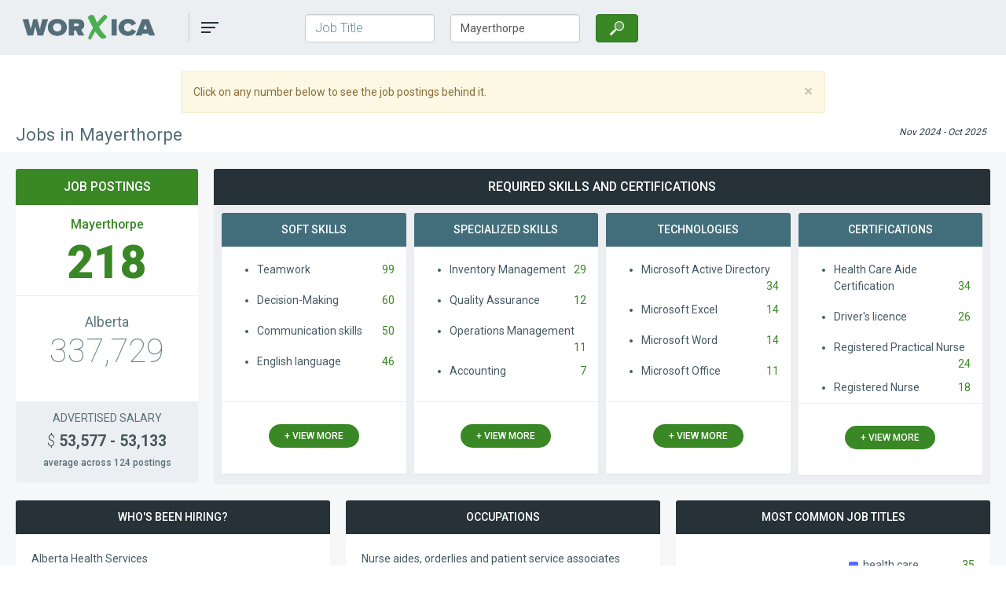

--- FILE ---
content_type: text/html; charset=UTF-8
request_url: https://worxica.com/jobs-in-mayerthorpe
body_size: 7788
content:
<!DOCTYPE html>
<html lang="en-CA">
<head>
    <meta charset="utf-8">
<meta http-equiv="X-UA-Compatible" content="IE=edge">
<meta name="viewport" content="width=device-width, initial-scale=1">
<meta name="csrf-token" content="XBz2rleBVxyVOoJgSUceH45RwkgwhtM0NqnT9UTO">
<meta name="description" content="Search 218 recent postings for jobs in Mayerthorpe from 15+ employers  on Worxica - Canada's curated jobs archive.
">
<meta name="author" content="Worxica.com">
    <link rel="canonical" href="https://worxica.com/generate-cmd-sitemap" />
<link rel="shortcut icon" type="image/x-icon" href="https://worxica.com/images/favicon.ico">

<title>Jobs in Mayerthorpe  | Worxica.com</title>
<link rel="stylesheet" href="/css/app.css?id=c55f72b2978a7329476f">
<link rel="preload" href="/css/app.css?id=c55f72b2978a7329476f" as="style" onload="this.onload=null;this.rel='stylesheet'" onerror="this.rel='stylesheet'">
<noscript><link rel="stylesheet" href="/css/app.css?id=c55f72b2978a7329476f"></noscript>

<script>!function(t){"use strict";t.loadCSS||(t.loadCSS=function(){});var e=loadCSS.relpreload={};if(e.support=function(){var e;try{e=t.document.createElement("link").relList.supports("preload")}catch(t){e=!1}return function(){return e}}(),e.bindMediaToggle=function(t){var e=t.media||"all";function a(){t.media=e}t.addEventListener?t.addEventListener("load",a):t.attachEvent&&t.attachEvent("onload",a),setTimeout(function(){t.rel="stylesheet",t.media="only x"}),setTimeout(a,3e3)},e.poly=function(){if(!e.support())for(var a=t.document.getElementsByTagName("link"),n=0;n<a.length;n++){var o=a[n];"preload"!==o.rel||"style"!==o.getAttribute("as")||o.getAttribute("data-loadcss")||(o.setAttribute("data-loadcss",!0),e.bindMediaToggle(o))}},!e.support()){e.poly();var a=t.setInterval(e.poly,500);t.addEventListener?t.addEventListener("load",function(){e.poly(),t.clearInterval(a)}):t.attachEvent&&t.attachEvent("onload",function(){e.poly(),t.clearInterval(a)})}"undefined"!=typeof exports?exports.loadCSS=loadCSS:t.loadCSS=loadCSS}("undefined"!=typeof global?global:this);</script>
<style>body{font-display: swap;}</style>
<style>.pie-chart{position:absolute;left:-55px;top:40px;z-index:2;height:180px}</style>
<style>.panel-col-lg-3,.panel-col-lg-4,.panel-col-lg-6,.panel-col-md-4,.panel-col-md-6,.panel-col-sm-6{position:relative;min-height:1px;padding-left:5px;padding-right:5px}.col-md-1-5th,.col-md-4-5th{position:relative;min-height:1px;padding-left:10px;padding-right:10px}@media (min-width:768px){.panel-col-sm-6{float:left;width:50%}}@media (min-width:992px){.col-md-1-5th{position:relative;min-height:1px;padding-left:10px;padding-right:10px}}@media (min-width:992px) and (min-width:992px){.col-md-1-5th{float:left;width:20%}}@media (min-width:992px){.col-md-4-5th{position:relative;min-height:1px;padding-left:10px;padding-right:10px}}@media (min-width:992px) and (min-width:992px){.col-md-4-5th{float:left;width:80%}}@media (min-width:992px){.panel-col-md-4{float:left;width:33.33333333%}.panel-col-md-6{float:left;width:50%}}@media (min-width:1200px){.panel-col-lg-3{float:left;width:25%}.panel-col-lg-4{float:left;width:33.33333333%}.panel-col-lg-6{float:left;width:50%}}</style><!--[if lt IE 9]>
<script src="https://oss.maxcdn.com/html5shiv/3.7.3/html5shiv.min.js"></script>
<script src="https://oss.maxcdn.com/respond/1.4.2/respond.min.js"></script>
<script type='text/javascript' src='https://platform-api.sharethis.com/js/sharethis.js#property=5bbb0c3e7283210011cb630d&product=custom-share-buttons' async='async'></script>
<![endif]-->
<!-- Web Application Manifest -->
<link rel="manifest" href="https://worxica.com/manifest.json">

<!-- Chrome for Android theme color -->
<meta name="theme-color" content="#29641C">

<!-- Add to homescreen for Chrome on Android -->
<meta name="mobile-web-app-capable" content="yes">
<meta name="application-name" content="Worxica">
<link rel="icon" sizes="192x192" href="https://worxica.com/images/touch/icon-192x192.png">

<!-- Add to homescreen for Safari on iOS -->
<meta name="apple-mobile-web-app-capable" content="yes">
<meta name="apple-mobile-web-app-status-bar-style" content="black">
<meta name="apple-mobile-web-app-title" content="Worxica">
<link rel="apple-touch-icon" href="https://worxica.com/images/touch/icon-192x192.png">

<!-- Tile for Win8 -->
<meta name="msapplication-TileColor" content="#4caf50">
<meta name="msapplication-TileImage" content="https://worxica.com/images/touch/icon-192x192.png"></head>
<body>
<nav class="navbar navbar-default navbar-static-top">
    <div class="container">

        <div class="navbar-header">
                        <button type="button" id="magnifier" class="navbar-toggle collapsed" data-toggle="collapse" data-target="#searchbar" aria-expanded="false" aria-controls="searchbar">
                <span class="sr-only">Search</span>
                <span class="icon-bar search-icon "></span>
                <span class="icon-bar bar1"></span>
                <span class="icon-bar bar2"></span>
            </button>
            
                        <a class="navbar-brand" href="https://worxica.com" title="Worxica.com - Canada&#039;s Curated Job Vacancy Archive"><img src="https://worxica.com/images/worxica-medium.png"
                                                                                               sizes="(min-width: 640px) 1024px, 1024px"
                                                                                               srcset="https://worxica.com/images/worxica-medium.png 600w,
                                                               https://worxica.com/images/worxica-medium.png 767w,
                                                               https://worxica.com/images/worxica-large.png 1024w"
                                                 alt="Worxica.com - Canada&#039;s Curated Job Vacancy Archive"/></a>
            
            <div class="navbar" >
                <ul class="nav navbar-nav">
                    <li class="dropdown" id="myDropdown">
                        <a href="#" class="dropdown-toggle" data-toggle="dropdown" role="button" aria-haspopup="true" aria-expanded="false">
                            <span class="sr-only">Toggle navigation</span>
                            <span class="icon-bar bar1"></span>
                            <span class="icon-bar bar2"></span>
                            <span class="icon-bar bar3"></span></a>
                        <ul class="dropdown-menu" id="main-menu">
                            <li ><a href="https://worxica.com" title="Browse Worxica's Archive of 2 Million Historic Job Postings">Search</a></li>
                            <li><a href="https://vicinityjobs.net/" target="_blank" rel="noopener" title="Read more about our history of Labour Market Innovation">About Us</a></li>
                            <li ><a href="https://worxica.com/frequently-asked-questions" title="Find all answers about labour market information on this website and how to use it">Frequently Asked Questions</a></li>
                            <li ><a href="https://worxica.com/contact" title="Contact us">Contact Us</a></li>
                            

                                                    </ul>
                    </li>
                </ul>
            </div>
        </div>

        <div class="navbar" id="nav-auth">
            <ul class="nav navbar-nav ">

            </ul>
        </div>

                <div id="searchbar" class="col-md-5 navbar navbar-collapse collapse " >
                            <form id="searchForm"   action="https://worxica.com/dashboard"       method="post" >
    <input type="hidden" name="_token" value="XBz2rleBVxyVOoJgSUceH45RwkgwhtM0NqnT9UTO" autocomplete="off">

    
    <input type="hidden" name="jobSlug" id="job-slug" autocomplete="off"
           value="" >

    <input type="hidden" name="locationSlug" id="location-slug" autocomplete="off"
           value="" >

    <div class="form-group  col-md-5 " >
                <input type="text" name="jobTitle" id="job-title" placeholder="Job Title" aria-label="Job Title"
               class="form-control   "
               autocomplete="off" required
               value="">
    </div>

    <div class="form-group  col-md-5">
        
        <input type="text" name="location" id="location" placeholder="Town/City, Province" aria-label="Town/City, Province"
               class="form-control     col-sm-4" required
               value="Mayerthorpe">
    </div>

    
          
        <div class="col-md-2">
            
            
                
            
                
            
            <button type="submit" class="btn  btn-success vj-search" aria-label="Search"><i  aria-hidden="true"></i></button>
        </div>
    </form>


                    </div>
            </div>
</nav>
<div id="app-messages"  >
    <div class="container">
        <div class="row">
            <div class="col-lg-8 col-lg-push-2">

                                                                    <div class="alert alert-warning">
        <button type="button" data-dismiss="alert" aria-label="Close" class="close" id="vji-click-nums-close"><span aria-hidden="true">×</span></button>
        Click on any number below to see the job postings behind it.
    </div>


                                </div>
        </div>
            
    <div class="row">
        <div class="col-md-7 col-sm-6 col-xs-6">
            <p class="h1-subhead">
            Jobs in Mayerthorpe
    
    
    
    
    </p>        </div>
        <div class="col-md-5 col-sm-6 col-xs-6 text-right">
            <span class="date">
        Nov 2024 -
        Oct 2025
    </span>
                    </div>
    </div>
    </div>
</div>

<div id="app" class="zebra ">
    <div class="container">
                    <div class="row">
            <div class="col-md-1-5th col-sm-4">
                <div class="panel panel-primary">
    <div class="panel-heading">
        Job Postings
    </div>

    <div class="panel-body">
        
                <h2 class="region"><span>Mayerthorpe</span></h2>        <a href="/jobs-in-mayerthorpe/list" class="btn  counter-big  searchLink" rel="nofollow">
            218
        </a>
                        <hr>
        <h3 class="main-region">Alberta</h3>
        <a href="/jobs-in-mayerthorpe/list" class="btn counter-mid searchLink" data-scope="region2" rel="nofollow">337,729</a>
  </div>
  
        
        
    

            <div class="panel-footer">
            <div class="text-uppercase text-center">
                Advertised Salary             </div>

                            <a href="/jobs-in-mayerthorpe/list" class="min-max-wage searchLink"  data-name="col13" data-value="yes" rel="nofollow">
                    <span>$</span>
                                            53,577 - 53,133
                                    </a>
            
            <div class="average-txt">average across
                                    124
                                postings
            </div>
        </div>
    </div>
            </div>

            
                                                                                                                                                                                                                        
                        <div class="col-md-4-5th col-sm-8">
                <div class="panel panel-dark-primary ">
    <div class="panel-heading">
        
        Required skills   and certifications         
                </div>
            <div class="panel-body">
            <div class="row">
                                                    
                                                                                                                                                                                                                                                                
                                    
                                                    <div class=" panel-col-lg-3 panel-col-md-6
                                                                             panel-col-sm-6">
                                <div class="panel panel-mist">
                                    <div class="panel-heading">
                                        Soft Skills
                                    </div>
                                    <div class="panel-body">
                                        <ul class="cats">
                                                                                                                                                 <li                                                                                                                                                                               <span>Teamwork</span>
                                                         <a href="/jobs-in-mayerthorpe/list" class="searchLink" data-name="skills[]" rel="nofollow"
                                                            data-value="34570"                                                           >99</a>
                                                     </li>
                                                                                                                                                                                                 <li                                                                                                                                                                               <span>Decision-Making</span>
                                                         <a href="/jobs-in-mayerthorpe/list" class="searchLink" data-name="skills[]" rel="nofollow"
                                                            data-value="34501"                                                           >60</a>
                                                     </li>
                                                                                                                                                                                                 <li                                                                                                                                                                               <span>Communication skills</span>
                                                         <a href="/jobs-in-mayerthorpe/list" class="searchLink" data-name="skills[]" rel="nofollow"
                                                            data-value="34492"                                                           >50</a>
                                                     </li>
                                                                                                                                                                                                 <li                                                                                                                                                                               <span>English language</span>
                                                         <a href="/jobs-in-mayerthorpe/list" class="searchLink" data-name="skills[]" rel="nofollow"
                                                            data-value="34505"                                                           >46</a>
                                                     </li>
                                                                                                                                                                                                                                                                                                                                                                                                                                                                                                                                                                                                                                                                                                                                                                                                                                                                                                                                                                                                                                                                                                                                                                                                                                                                                                                                                                                                                                                                                                                                                                                                                                                                                                                                                                                                                                                                                                                                                        </ul>
                                    </div>
                                    <div class="panel-footer">
                                                                                    <button class="btn btn-success reportBtn"
                                                    data-by="[&quot;skill_groups_name&quot;,&quot;skills_name&quot;]"
                                                    data-value="Soft Skills">+ view more</button>
                                                                            </div>
                                </div>
                            </div>
                                            
                                                    <div class=" panel-col-lg-3 panel-col-md-6
                                                                             panel-col-sm-6">
                                <div class="panel panel-mist">
                                    <div class="panel-heading">
                                        Specialized Skills
                                    </div>
                                    <div class="panel-body">
                                        <ul class="cats">
                                                                                                                                                 <li                                                                                                                                                                               <span>Inventory Management</span>
                                                         <a href="/jobs-in-mayerthorpe/list" class="searchLink" data-name="skills[]" rel="nofollow"
                                                            data-value="34520"                                                           >29</a>
                                                     </li>
                                                                                                                                                                                                 <li                                                                                                                                                                               <span>Quality Assurance</span>
                                                         <a href="/jobs-in-mayerthorpe/list" class="searchLink" data-name="skills[]" rel="nofollow"
                                                            data-value="34556"                                                           >12</a>
                                                     </li>
                                                                                                                                                                                                 <li                                                                                                                                                                               <span>Operations Management</span>
                                                         <a href="/jobs-in-mayerthorpe/list" class="searchLink" data-name="skills[]" rel="nofollow"
                                                            data-value="34549"                                                           >11</a>
                                                     </li>
                                                                                                                                                                                                 <li                                                                                                                                                                               <span>Accounting</span>
                                                         <a href="/jobs-in-mayerthorpe/list" class="searchLink" data-name="skills[]" rel="nofollow"
                                                            data-value="34477"                                                           >7</a>
                                                     </li>
                                                                                                                                                                                                                                                                                                                                                                                                                                                                                                                                                                                                                                                                                                                                                                                                                                                                                                                                                                                                                                                                                                                                                                                                                                                                                                                                                                                                                                                                                                                                                                                                                                                                                                                                                                                                                                                                                                                                                        </ul>
                                    </div>
                                    <div class="panel-footer">
                                                                                    <button class="btn btn-success reportBtn"
                                                    data-by="[&quot;skill_groups_name&quot;,&quot;skills_name&quot;]"
                                                    data-value="Specialized Skills">+ view more</button>
                                                                            </div>
                                </div>
                            </div>
                                            
                                                    <div class=" panel-col-lg-3 panel-col-md-6
                                                                             panel-col-sm-6">
                                <div class="panel panel-mist">
                                    <div class="panel-heading">
                                        Technologies
                                    </div>
                                    <div class="panel-body">
                                        <ul class="cats">
                                                                                                                                                 <li                                                                                                                                                                               <span>Microsoft Active Directory</span>
                                                         <a href="/jobs-in-mayerthorpe/list" class="searchLink" data-name="skills[]" rel="nofollow"
                                                            data-value="2765"                                                           >34</a>
                                                     </li>
                                                                                                                                                                                                 <li                                                                                                                                                                               <span>Microsoft Excel</span>
                                                         <a href="/jobs-in-mayerthorpe/list" class="searchLink" data-name="skills[]" rel="nofollow"
                                                            data-value="25"                                                           >14</a>
                                                     </li>
                                                                                                                                                                                                 <li                                                                                                                                                                               <span>Microsoft Word</span>
                                                         <a href="/jobs-in-mayerthorpe/list" class="searchLink" data-name="skills[]" rel="nofollow"
                                                            data-value="33"                                                           >14</a>
                                                     </li>
                                                                                                                                                                                                 <li                                                                                                                                                                               <span>Microsoft Office</span>
                                                         <a href="/jobs-in-mayerthorpe/list" class="searchLink" data-name="skills[]" rel="nofollow"
                                                            data-value="27"                                                           >11</a>
                                                     </li>
                                                                                                                                                                                                                                                                                                                                                                                                                                                                                                                                                                                                                                                                                                                                                                                                                                                                                                    </ul>
                                    </div>
                                    <div class="panel-footer">
                                                                                    <button class="btn btn-success reportBtn"
                                                    data-by="[&quot;skill_groups_name&quot;,&quot;skills_name&quot;]"
                                                    data-value="Technologies">+ view more</button>
                                                                            </div>
                                </div>
                            </div>
                                                            

                                    <div class=" panel-col-lg-3 panel-col-md-6
                                                                     panel-col-sm-6">
                        <div class="panel panel-mist">
                            <div class="panel-heading">
                                Certifications
                            </div>
                            <div class="panel-body">
                                <ul class="cats">
                                    
                                            <li                                                                                                                                                     <span> Health Care Aide Certification </span>
                                                <a href="/jobs-in-mayerthorpe/list" class="searchLink" data-name="certs[]" data-value="34800"
                                                     rel="nofollow"
                                                >34</a></li>
                                        
                                    
                                            <li                                                                                                                                                     <span> Driver&#039;s licence </span>
                                                <a href="/jobs-in-mayerthorpe/list" class="searchLink" data-name="certs[]" data-value="34680"
                                                     rel="nofollow"
                                                >26</a></li>
                                        
                                    
                                            <li                                                                                                                                                     <span> Registered Practical Nurse </span>
                                                <a href="/jobs-in-mayerthorpe/list" class="searchLink" data-name="certs[]" data-value="34670"
                                                     rel="nofollow"
                                                >24</a></li>
                                        
                                    
                                            <li                                                                                                                                                     <span> Registered Nurse </span>
                                                <a href="/jobs-in-mayerthorpe/list" class="searchLink" data-name="certs[]" data-value="34649"
                                                     rel="nofollow"
                                                >18</a></li>
                                        
                                                                    </ul>
                            </div>
                            <div class="panel-footer">
                                                                    <button class="btn btn-success reportBtn" data-by="[&quot;certs_name&quot;]">+ view more</button>
    
                                

                            </div>
                        </div>
                    </div>
                
            </div>
        </div>
    </div>            </div>
                    </div>
                <div class="row">
            <div class="  col-md-4    col-sm-6">
        <div class="panel panel-dark ">
            <div class="panel-heading">
                                        Who's been hiring?                                 </div>

                            <div class="panel-body chart-content">

                    <div class="bar-chart">
                                            <div class="clear-left">
                            <p id="employer53419">Alberta Health Services</p>
                            <div class="progress progress-bar-vj">
                                <div class="progress-bar" role="progressbar" aria-valuenow="102"
                                     aria-valuemin="6.4" aria-valuemax="122.4" data-width="83.333333333333" aria-labelledby="employer53419">
                                    <span class="sr-only">83.33% Complete</span>
                                </div>
                            </div>
                            <a href="/jobs-in-mayerthorpe/list" class="searchLink" data-name="employers_company" data-value="53419"
                               rel="nofollow" title="Alberta Health Services has advertised 102 job postings  in the past year  in Mayerthorpe "
                            >102</a>
                        </div>
                                            <div class="clear-left">
                            <p id="employer53124">Tim Horton&#039;s</p>
                            <div class="progress progress-bar-vj">
                                <div class="progress-bar" role="progressbar" aria-valuenow="23"
                                     aria-valuemin="6.4" aria-valuemax="122.4" data-width="18.790849673203" aria-labelledby="employer53124">
                                    <span class="sr-only">18.79% Complete</span>
                                </div>
                            </div>
                            <a href="/jobs-in-mayerthorpe/list" class="searchLink" data-name="employers_company" data-value="53124"
                               rel="nofollow" title="Tim Horton&#039;s has advertised 23 job postings  in the past year  in Mayerthorpe "
                            >23</a>
                        </div>
                                            <div class="clear-left">
                            <p id="employer53191">Extendicare</p>
                            <div class="progress progress-bar-vj">
                                <div class="progress-bar" role="progressbar" aria-valuenow="8"
                                     aria-valuemin="6.4" aria-valuemax="122.4" data-width="6.5359477124183" aria-labelledby="employer53191">
                                    <span class="sr-only">6.54% Complete</span>
                                </div>
                            </div>
                            <a href="/jobs-in-mayerthorpe/list" class="searchLink" data-name="employers_company" data-value="53191"
                               rel="nofollow" title="Extendicare has advertised 8 job postings  in the past year  in Mayerthorpe "
                            >8</a>
                        </div>
                                        </div>
                                        <button class="btn btn-success reportBtn bar-chart-btn" id="emp-btn" data-by="[&quot;employers_company&quot;]" name="view more employers"
                            title="View all 15 companies that have been advertising  in the past year  in Mayerthorpe ">+ view more</button>
                                    </div>
            
        </div>
    </div>
                        <div class="  col-md-4    col-sm-6">
        <div class="panel panel-dark ">
            <div class="panel-heading">
                                        Occupations                                 </div>

                            <div class="panel-body chart-content">

                    <div class="bar-chart">
                                            <div class="clear-left">
                            <p>Nurse aides, orderlies and patient service associates</p>
                            <div class="progress progress-bar-vj">
                                <div class="progress-bar" role="progressbar" aria-valuenow="35"
                                     aria-valuemin="14.4" aria-valuemax="42" data-width="83.333333333333">
                                    <span class="sr-only">83.33% Complete</span>
                                </div>
                            </div>
                            <a href="/jobs-in-mayerthorpe/list" class="searchLink" data-name="categories_name" data-value="3413 - Nurse aides, orderlies and patient service associates" rel="nofollow"
                               title="There were 35 job postings for Nurse aides, orderlies and patient service associates  in Mayerthorpe  in the past year"
                            >35</a>
                        </div>
                                            <div class="clear-left">
                            <p>Licensed practical nurses</p>
                            <div class="progress progress-bar-vj">
                                <div class="progress-bar" role="progressbar" aria-valuenow="24"
                                     aria-valuemin="14.4" aria-valuemax="42" data-width="57.142857142857">
                                    <span class="sr-only">57.14% Complete</span>
                                </div>
                            </div>
                            <a href="/jobs-in-mayerthorpe/list" class="searchLink" data-name="categories_name" data-value="3233 - Licensed practical nurses" rel="nofollow"
                               title="There were 24 job postings for Licensed practical nurses  in Mayerthorpe  in the past year"
                            >24</a>
                        </div>
                                            <div class="clear-left">
                            <p>Registered nurses and registered psychiatric nurses</p>
                            <div class="progress progress-bar-vj">
                                <div class="progress-bar" role="progressbar" aria-valuenow="18"
                                     aria-valuemin="14.4" aria-valuemax="42" data-width="42.857142857143">
                                    <span class="sr-only">42.86% Complete</span>
                                </div>
                            </div>
                            <a href="/jobs-in-mayerthorpe/list" class="searchLink" data-name="categories_name" data-value="3012 - Registered nurses and registered psychiatric nurses" rel="nofollow"
                               title="There were 18 job postings for Registered nurses and registered psychiatric nurses  in Mayerthorpe  in the past year"
                            >18</a>
                        </div>
                                        </div>

                                        <button class="btn btn-success reportBtn bar-chart-btn" id="noc-btn" data-by="[&quot;categories_name&quot;]"
                            title="View all  40  occupations  in Mayerthorpe  for which there were job postings in the past year">+ view more</button>
                                    </div>
            
        </div>
    </div>
            <div class="  col-md-4    col-sm-6">
        <div class="panel panel-dark ">
            <div class="panel-heading">
                                        Most Common Job Тitles                                 </div>

                            <div class="panel-body chart-content">
                    <div id="canvas-holder-jobtitles" class="pie-chart">
                        <canvas id="chart-area-jobtitles" ></canvas>
                    </div>
                    <div class="pie-chart-slot"></div>
                    <div class="pie-legend">
                        <ul >
                                                                                                                                                                                                                                                                                                                                                                                                                                                                                                                                                                                                                                                    
                                                            <li><span>health care aide</span>
                                    <a href="/jobs-in-mayerthorpe/list" class="searchLink" rel="nofollow" title=""
                                                                                    data-name="jobtitle" data-value="health care aide"
                                                                                                                    >35</a> </li>
                                                            <li><span>licensed practical nurse</span>
                                    <a href="/jobs-in-mayerthorpe/list" class="searchLink" rel="nofollow" title=""
                                                                                    data-name="jobtitle" data-value="licensed practical nurse"
                                                                                                                    >24</a> </li>
                                                            <li><span>registered nurse</span>
                                    <a href="/jobs-in-mayerthorpe/list" class="searchLink" rel="nofollow" title=""
                                                                                    data-name="jobtitle" data-value="registered nurse"
                                                                                                                    >17</a> </li>
                                                            <li><span>food service supervisor</span>
                                    <a href="/jobs-in-mayerthorpe/list" class="searchLink" rel="nofollow" title=""
                                                                                    data-name="jobtitle" data-value="food service supervisor"
                                                                                                                    >8</a> </li>
                                                            <li><span>Other</span>
                                    <a href="/jobs-in-mayerthorpe/list" class="searchLink" rel="nofollow" title=""
                                                                                    data-name="jobtitle_excluded" data-value="[&quot;health care aide&quot;,&quot;licensed practical nurse&quot;,&quot;registered nurse&quot;,&quot;food service supervisor&quot;]"
                                                                                                                    >134</a> </li>
                                                    </ul>
                    </div>
                    
                </div>
                    </div>
    </div>
        </div>
        
        <div class="row">
                                </div>

        <form  action="/jobs-in-mayerthorpe/list"  target="_blank" method="POST" id="vjForm" rel="noopener">
    <input type="hidden" name="_token" value="XBz2rleBVxyVOoJgSUceH45RwkgwhtM0NqnT9UTO" autocomplete="off">
    <input type="hidden" name="fromDate" value="2024-11-01">
    <input type="hidden" name="toDate" value="2025-10-31">
    
                    <input type="hidden" name="location" id="seo_location" value="Mayerthorpe">    <input type="hidden" name="region2" id="region2" value="Alberta" disabled>


    
    
    
    
            <input type="hidden" name="region1_wages" value="yes">
                <input type="hidden" name="region2_wages" value="yes">
    </form>

<form  action="/jobs-in-mayerthorpe/more" method="POST" id="vjReportForm" >
    <input type="hidden" name="_token" value="XBz2rleBVxyVOoJgSUceH45RwkgwhtM0NqnT9UTO" autocomplete="off">
    <input type="hidden" name="fromDate" value="2024-11-01">
    <input type="hidden" name="toDate" value="2025-10-31">
    
            
        <input type="hidden" name="region2" id="regionReport2" value="Alberta" disabled>

                    <input type="hidden" name="col9" id="col9" value="Mayerthorpe">

    
    
    
    
            <input type="hidden" name="region1_wages" value="yes">
                <input type="hidden" name="region2_wages" value="yes">
    </form>        </div>
</div>

<div id="app-next" class="">
    <div class="container">
            </div>
</div>

<div id="footer" >
    <div class="container">
        <div class="row">
            <div class="col-md-6">
                    <p> The information displayed on this dashboard has been extracted from 218
        online postings for jobs in Mayerthorpe, collected in the period from
        Nov 2024 to Oct 2025.
        Jobs in Mayerthorpe amounted to 0.1% of all jobs in Alberta.
        All Mayerthorpe job demand information displayed here is extracted from the job postings automatically,
        with an accuracy of at least 90%. A small error margin of 10% or less is possible,
        mostly due to the ambiguity of the information that employers provide in their job postings.
    </p>

        <p>
        Other communities located in the same region as Mayerthorpe include   Three Hills.         </p>
    
            <p>
            124 of all postings for
            Mayerthorpe jobs listed a salary. The average salary advertised in them was
                            $53,577 to $53,133.
                    </p>
    
            <p>
            The most advertised job categories in Mayerthorpe  were
                                                                    Nurse aides, orderlies and patient service associates;&nbsp;                                                                                     Licensed practical nurses;&nbsp;                                                                  and                     Registered nurses and registered psychiatric nurses.                                       </p>
    
            <p>
            The most in-demand required  skills  that employers listed
            when advertising jobs in Mayerthorpe   were                                             Teamwork
                                        (required by 45.4% of all Mayerthorpe jobs)
                                ,                                             Decision-Making
                                    (27.5%)
                                ,                              and                 Communication skills
                                    (22.9%)
                                .                    </p>
    

            </div>
            <div class="col-md-6">
                                                                                                                    
            
            <p>
            Employers who advertised job openings in Mayerthorpe included
                                                                    Alberta Health Services,&nbsp;                                                                                      Tim Horton&#039;s,&nbsp;                                                                   and                     Extendicare.                                      </p>
    
                </div>
        </div>

        
        <div class="row" id="footer-watermark">
            <div class="col-md-3 ">
                <a href="https://vicinityjobs.net/" id="footer-logo" title="Vicinity Jobs is now part of The Conference Board of Canada" ><img data-src="https://worxica.com/images/vicinity-jobs-bw.png" class="lazy" alt="Vicinity Jobs Network - Work close to home...Reach your potential... Preserve the environment"/></a>

    
            </div>
            <div class="col-md-6 text-center">
                <p id="copy">© 2025 The Conference Board of Canada. All rights reserved.
    <br>
    <a href="https://vicinityjobs.net/" target="_blank" rel="noreferrer" title="Vicinity Jobs">Vicinity Jobs</a> is now part of <a href="https://www.conferenceboard.ca/" target="_blank" title="The Conference Board of Canada: Discover how we're making an impact">The Conference Board of Canada</a>
    </p>            </div>
            <div class="col-md-3"></div>
        </div>
    </div>
</div>

<script src="/js/app.js?id=c4f43eecfe1344e92e37"></script>
<script src="/js/custom.js?id=723cff14b4b728e8e1b1"></script>
    <link rel="preload" as="style" href="/components/easy-autocomplete.min.css?id=2fc47373a364c7428abb" onload="this.onload=null;this.rel='stylesheet'" onerror="this.rel='stylesheet'">
<noscript><link rel="stylesheet" href="/components/easy-autocomplete.min.css?id=2fc47373a364c7428abb"></noscript>

<script src="/components/jquery.easy-autocomplete.min.js?id=023059b6b0d73a03729f" type="text/javascript" ></script>
<script src="/js/search.js?id=de85d859fc23fa99b645"></script>
<script type="text/javascript">
    base_href = "https://worxica.com";
</script>
            <script src="/components/Chart.min.js?id=9b1ae20c4c7048d6e4a1"></script>
        <script src="/js/dashboard.js?id=0cc741bf120b807cff84"></script>
        <script type="text/javascript">
                                    agJobTitles = JSON.parse('{"results":[{"postings":35,"title":"health care aide"},{"postings":24,"title":"licensed practical nurse"},{"postings":17,"title":"registered nurse"},{"postings":8,"title":"food service supervisor"},{"title":"Other","postings":134}],"isRegional":false,"count":50,"more":46}');
                    </script>
    

<script async src="https://www.googletagmanager.com/gtag/js?id=UA-116511815-1"></script>

    


<script type="text/javascript">
    WebFontConfig = {
        google: { families: [ 'Roboto:100,300,400,500,700,900' ] }
    };
    (function() {
        var wf = document.createElement('script');
        wf.src = 'https://ajax.googleapis.com/ajax/libs/webfont/1/webfont.js';
        wf.type = 'text/javascript';
        wf.async = 'true';
        var s = document.getElementsByTagName('script')[0];
        s.parentNode.insertBefore(wf, s);
    })();

    (function() {
        var elements = document.getElementsByClassName('fa');
        if(elements.length > 0){
            var css = document.createElement('link');
            css.href = '//netdna.bootstrapcdn.com/font-awesome/4.7.0/css/font-awesome.min.css';
            css.rel = 'stylesheet';
            css.type = 'text/css';
            document.getElementsByTagName('head')[0].appendChild(css);
        }
    })();

    (function (w, d) {
        w.addEventListener('LazyLoad::Initialized', function (e) {
            w.lazyLoadInstance = e.detail.instance;
        }, false);
        var b = d.getElementsByTagName('body')[0];
        var s = d.createElement("script"); s.async = true;
        var v = !("IntersectionObserver" in w) ? "8.16.0" : "10.19.0";
        s.src = "https://cdn.jsdelivr.net/npm/vanilla-lazyload@" + v + "/dist/lazyload.min.js";
        w.lazyLoadOptions = {
                elements_selector: ".lazy"
        };
        b.appendChild(s);
    }(window, document));
</script>




   <script type='text/javascript' src='https://platform-api.sharethis.com/js/sharethis.js#property=5bbb0c3e7283210011cb630d&product=inline-share-buttons' async='async'></script>



</body>
</html>


--- FILE ---
content_type: text/css
request_url: https://worxica.com/css/app.css?id=c55f72b2978a7329476f
body_size: 13957
content:
/*!
 * Bootstrap v3.4.1 (https://getbootstrap.com/)
 * Copyright 2011-2019 Twitter, Inc.
 * Licensed under MIT (https://github.com/twbs/bootstrap/blob/master/LICENSE)
 *//*! normalize.css v3.0.3 | MIT License | github.com/necolas/normalize.css */html{font-family:sans-serif;-ms-text-size-adjust:100%;-webkit-text-size-adjust:100%}body{margin:0}details,footer,header,menu,nav,section{display:block}canvas,progress{display:inline-block;vertical-align:baseline}[hidden],template{display:none}a{background-color:transparent}a:active,a:hover{outline:0}b,strong{font-weight:700}h1{margin:.67em 0}small{font-size:80%}sub{font-size:75%;line-height:0;position:relative;vertical-align:baseline;bottom:-.25em}img{border:0}hr{box-sizing:content-box;height:0}pre{overflow:auto}code,pre{font-family:monospace,monospace;font-size:1em}button,input,select,textarea{color:inherit;font:inherit;margin:0}button{overflow:visible}button,select{text-transform:none}button,html input[type=button],input[type=reset],input[type=submit]{-webkit-appearance:button;cursor:pointer}button[disabled],html input[disabled]{cursor:default}button::-moz-focus-inner,input::-moz-focus-inner{border:0;padding:0}input{line-height:normal}input[type=checkbox],input[type=radio]{box-sizing:border-box;padding:0}input[type=number]::-webkit-inner-spin-button,input[type=number]::-webkit-outer-spin-button{height:auto}input[type=search]{-webkit-appearance:textfield;box-sizing:content-box}input[type=search]::-webkit-search-cancel-button,input[type=search]::-webkit-search-decoration{-webkit-appearance:none}textarea{overflow:auto}table{border-collapse:collapse;border-spacing:0}td{padding:0}/*! Source: https://github.com/h5bp/html5-boilerplate/blob/master/src/css/main.css */@media print{*,:after,:before{color:#000!important;text-shadow:none!important;background:transparent!important;box-shadow:none!important}a,a:visited{text-decoration:underline}a[href]:after{content:" (" attr(href) ")"}pre{border:1px solid #999;page-break-inside:avoid}thead{display:table-header-group}img,tr{page-break-inside:avoid}img{max-width:100%!important}h2,h3,p{orphans:3;widows:3}h2,h3{page-break-after:avoid}.navbar{display:none}.btn>.caret{border-top-color:#000!important}.label{border:1px solid #000}.table{border-collapse:collapse!important}.table td{background-color:#fff!important}}@font-face{font-family:Glyphicons Halflings;src:url(~bootstrap-sass/assets/fonts/bootstrap/glyphicons-halflings-regular.eot);src:url(~bootstrap-sass/assets/fonts/bootstrap/glyphicons-halflings-regular.eot?#iefix) format("embedded-opentype"),url(~bootstrap-sass/assets/fonts/bootstrap/glyphicons-halflings-regular.woff2) format("woff2"),url(~bootstrap-sass/assets/fonts/bootstrap/glyphicons-halflings-regular.woff) format("woff"),url(~bootstrap-sass/assets/fonts/bootstrap/glyphicons-halflings-regular.ttf) format("truetype"),url(~bootstrap-sass/assets/fonts/bootstrap/glyphicons-halflings-regular.svg#glyphicons_halflingsregular) format("svg")}*,:after,:before{box-sizing:border-box}html{font-size:10px;-webkit-tap-highlight-color:rgba(0,0,0,0)}body{font-family:Roboto,Helvetica Neue,Helvetica,Arial,sans-serif;font-size:14px;line-height:1.6;color:#293a46;background-color:#fff}button,input,select,textarea{font-family:inherit;font-size:inherit;line-height:inherit}a{color:#398725;text-decoration:none}a:focus,a:hover{color:#204b15;text-decoration:underline}a:focus{outline:5px auto -webkit-focus-ring-color;outline-offset:-2px}img{vertical-align:middle}hr{margin-top:22px;margin-bottom:22px;border:0;border-top:1px solid #eee}.sr-only{position:absolute;width:1px;height:1px;padding:0;margin:-1px;overflow:hidden;clip:rect(0,0,0,0);border:0}[role=button]{cursor:pointer}.h1,.h2,.h3,.h4,.h5,h1,h2,h3,h4,h5{font-family:inherit;font-weight:500;line-height:1.1;color:inherit}.h1 .small,.h1 small,.h2 .small,.h2 small,.h3 .small,.h3 small,.h4 .small,.h4 small,.h5 .small,.h5 small,h1 .small,h1 small,h2 .small,h2 small,h3 .small,h3 small,h4 .small,h4 small,h5 .small,h5 small{font-weight:400;line-height:1;color:#777}.h1,.h2,.h3,h1,h2,h3{margin-top:22px;margin-bottom:11px}.h1 .small,.h1 small,.h2 .small,.h2 small,.h3 .small,.h3 small,h1 .small,h1 small,h2 .small,h2 small,h3 .small,h3 small{font-size:65%}.h4,.h5,h4,h5{margin-top:11px;margin-bottom:11px}.h4 .small,.h4 small,.h5 .small,.h5 small,h4 .small,h4 small,h5 .small,h5 small{font-size:75%}.h1,h1{font-size:36px}.h2,h2{font-size:30px}.h3,h3{font-size:24px}.h4,h4{font-size:18px}.h5,h5{font-size:14px}p{margin:0 0 11px}.small,small{font-size:85%}.text-left{text-align:left}.text-right{text-align:right}.text-center{text-align:center}.text-uppercase{text-transform:uppercase}.text-capitalize{text-transform:capitalize}ol,ul{margin-top:0;margin-bottom:11px}ol ol,ol ul,ul ol,ul ul{margin-bottom:0}dd{margin-left:0}address,dd{line-height:1.6}address{margin-bottom:22px;font-style:normal}code,pre{font-family:Menlo,Monaco,Consolas,Courier New,monospace}code{padding:2px 4px;font-size:90%;color:#c7254e;background-color:#f9f2f4;border-radius:4px}pre{display:block;padding:10.5px;margin:0 0 11px;font-size:13px;line-height:1.6;color:#333;word-break:break-all;word-wrap:break-word;background-color:#f5f5f5;border:1px solid #ccc;border-radius:4px}pre code{padding:0;font-size:inherit;color:inherit;white-space:pre-wrap;background-color:transparent;border-radius:0}.container{padding-right:10px;padding-left:10px;margin-right:auto;margin-left:auto}.container:after,.container:before{display:table;content:" "}.container:after{clear:both}@media(min-width:768px){.container{width:740px}}@media(min-width:992px){.container{width:960px}}@media(min-width:1200px){.container{width:1160px}}.row{margin-right:-10px;margin-left:-10px}.row:after,.row:before{display:table;content:" "}.row:after{clear:both}.col-lg-3,.col-lg-4,.col-lg-6,.col-lg-8,.col-md-1,.col-md-2,.col-md-3,.col-md-4,.col-md-5,.col-md-6,.col-md-7,.col-md-8,.col-md-9,.col-md-10,.col-md-11,.col-md-12,.col-sm-3,.col-sm-4,.col-sm-5,.col-sm-6,.col-sm-7,.col-sm-8,.col-sm-12,.col-xs-1,.col-xs-2,.col-xs-4,.col-xs-6,.col-xs-9,.col-xs-12{position:relative;min-height:1px;padding-right:10px;padding-left:10px}.col-xs-1,.col-xs-2,.col-xs-4,.col-xs-6,.col-xs-9,.col-xs-12{float:left}.col-xs-1{width:8.3333333333%}.col-xs-2{width:16.6666666667%}.col-xs-4{width:33.3333333333%}.col-xs-6{width:50%}.col-xs-9{width:75%}.col-xs-12{width:100%}.col-xs-push-6{left:50%}@media(min-width:768px){.col-sm-3,.col-sm-4,.col-sm-5,.col-sm-6,.col-sm-7,.col-sm-8,.col-sm-12{float:left}.col-sm-3{width:25%}.col-sm-4{width:33.3333333333%}.col-sm-5{width:41.6666666667%}.col-sm-6{width:50%}.col-sm-7{width:58.3333333333%}.col-sm-8{width:66.6666666667%}.col-sm-12{width:100%}.col-sm-push-0{left:auto}.col-sm-offset-4{margin-left:33.3333333333%}}@media(min-width:992px){.col-md-1,.col-md-2,.col-md-3,.col-md-4,.col-md-5,.col-md-6,.col-md-7,.col-md-8,.col-md-9,.col-md-10,.col-md-11,.col-md-12{float:left}.col-md-1{width:8.3333333333%}.col-md-2{width:16.6666666667%}.col-md-3{width:25%}.col-md-4{width:33.3333333333%}.col-md-5{width:41.6666666667%}.col-md-6{width:50%}.col-md-7{width:58.3333333333%}.col-md-8{width:66.6666666667%}.col-md-9{width:75%}.col-md-10{width:83.3333333333%}.col-md-11{width:91.6666666667%}.col-md-12{width:100%}.col-md-pull-1{right:8.3333333333%}.col-md-push-1{left:8.3333333333%}.col-md-push-3{left:25%}.col-md-offset-2{margin-left:16.6666666667%}.col-md-offset-3{margin-left:25%}.col-md-offset-4{margin-left:33.3333333333%}}@media(min-width:1200px){.col-lg-3,.col-lg-4,.col-lg-6,.col-lg-8{float:left}.col-lg-3{width:25%}.col-lg-4{width:33.3333333333%}.col-lg-6{width:50%}.col-lg-8{width:66.6666666667%}.col-lg-push-2{left:16.6666666667%}.col-lg-push-3{left:25%}.col-lg-push-4{left:33.3333333333%}.col-lg-push-9{left:75%}}table{background-color:transparent}table col[class*=col-]{position:static;display:table-column;float:none}table td[class*=col-]{position:static;display:table-cell;float:none}.table{width:100%;max-width:100%;margin-bottom:22px}.table>tbody>tr>td,.table>tfoot>tr>td,.table>thead>tr>td{padding:8px;line-height:1.6;vertical-align:top;border-top:1px solid #ddd}.table>colgroup+thead>tr:first-child>td,.table>thead:first-child>tr:first-child>td{border-top:0}.table>tbody+tbody{border-top:2px solid #ddd}.table .table{background-color:#fff}.table>tbody>tr.active>td,.table>tbody>tr>td.active,.table>tfoot>tr.active>td,.table>tfoot>tr>td.active,.table>thead>tr.active>td,.table>thead>tr>td.active{background-color:#f5f5f5}.table>tbody>tr.success>td,.table>tbody>tr>td.success,.table>tfoot>tr.success>td,.table>tfoot>tr>td.success,.table>thead>tr.success>td,.table>thead>tr>td.success{background-color:#dff0d8}.table>tbody>tr.info>td,.table>tbody>tr>td.info,.table>tfoot>tr.info>td,.table>tfoot>tr>td.info,.table>thead>tr.info>td,.table>thead>tr>td.info{background-color:#d9edf7}.table>tbody>tr.warning>td,.table>tbody>tr>td.warning,.table>tfoot>tr.warning>td,.table>tfoot>tr>td.warning,.table>thead>tr.warning>td,.table>thead>tr>td.warning{background-color:#fcf8e3}legend{display:block;width:100%;padding:0;margin-bottom:22px;font-size:21px;line-height:inherit;color:#333;border:0;border-bottom:1px solid #e5e5e5}label{display:inline-block;max-width:100%;margin-bottom:5px;font-weight:700}input[type=search]{box-sizing:border-box;-webkit-appearance:none;-moz-appearance:none;appearance:none}input[type=checkbox],input[type=radio]{margin:4px 0 0;margin-top:1px\9;line-height:normal}input[type=checkbox].disabled,input[type=checkbox][disabled],input[type=radio].disabled,input[type=radio][disabled]{cursor:not-allowed}input[type=file]{display:block}input[type=range]{display:block;width:100%}select[multiple],select[size]{height:auto}input[type=checkbox]:focus,input[type=file]:focus,input[type=radio]:focus{outline:5px auto -webkit-focus-ring-color;outline-offset:-2px}.form-control{display:block;width:100%;height:36px;padding:6px 12px;font-size:14px;line-height:1.6;color:#555;background-color:#fff;background-image:none;border:1px solid #84a2b7;border-radius:4px;box-shadow:inset 0 1px 1px rgba(0,0,0,.075);transition:border-color .15s ease-in-out,box-shadow .15s ease-in-out}.form-control:focus{border-color:#72d25a;outline:0;box-shadow:inset 0 1px 1px rgba(0,0,0,.075),0 0 8px rgba(114,210,90,.6)}.form-control::-moz-placeholder{color:#648aa4;opacity:1}.form-control:-ms-input-placeholder{color:#648aa4}.form-control::-webkit-input-placeholder{color:#648aa4}.form-control::-ms-expand{background-color:transparent;border:0}.form-control[disabled]{background-color:#eee;opacity:1;cursor:not-allowed}textarea.form-control{height:auto}@media screen and (-webkit-min-device-pixel-ratio:0){input[type=date].form-control,input[type=month].form-control,input[type=time].form-control{line-height:36px}input[type=date].input-lg,input[type=month].input-lg,input[type=time].input-lg{line-height:46px}}.form-group{margin-bottom:15px}.checkbox,.radio{position:relative;display:block;margin-top:10px;margin-bottom:10px}.checkbox.disabled label,.radio.disabled label{cursor:not-allowed}.checkbox label,.radio label{min-height:22px;padding-left:20px;margin-bottom:0;font-weight:400;cursor:pointer}.checkbox input[type=checkbox],.radio-inline input[type=radio],.radio input[type=radio]{position:absolute;margin-top:4px\9;margin-left:-20px}.checkbox+.checkbox,.radio+.radio{margin-top:-5px}.radio-inline{position:relative;display:inline-block;padding-left:20px;margin-bottom:0;font-weight:400;vertical-align:middle;cursor:pointer}.radio-inline.disabled{cursor:not-allowed}.radio-inline+.radio-inline{margin-top:0;margin-left:10px}.form-control-static{min-height:36px;padding-top:7px;padding-bottom:7px;margin-bottom:0}.form-control-static.input-lg{padding-right:0;padding-left:0}.input-lg{height:46px;padding:10px 16px;font-size:18px;line-height:1.3333333;border-radius:6px}select.input-lg{height:46px;line-height:46px}select[multiple].input-lg,textarea.input-lg{height:auto}.has-error .checkbox,.has-error.checkbox label,.has-error .control-label,.has-error .help-block,.has-error .radio,.has-error .radio-inline,.has-error.radio-inline label,.has-error.radio label{color:#a94442}.has-error .form-control{border-color:#a94442;box-shadow:inset 0 1px 1px rgba(0,0,0,.075)}.has-error .form-control:focus{border-color:#843534;box-shadow:inset 0 1px 1px rgba(0,0,0,.075),0 0 6px #ce8483}.has-error .input-group-addon{color:#a94442;background-color:#f2dede;border-color:#a94442}.help-block{display:block;margin-top:5px;margin-bottom:10px;color:#587d96}.form-horizontal .checkbox,.form-horizontal .radio,.form-horizontal .radio-inline{padding-top:7px;margin-top:0;margin-bottom:0}.form-horizontal .checkbox,.form-horizontal .radio{min-height:29px}.form-horizontal .form-group{margin-right:-10px;margin-left:-10px}.form-horizontal .form-group:after,.form-horizontal .form-group:before{display:table;content:" "}.form-horizontal .form-group:after{clear:both}@media(min-width:768px){.form-horizontal .control-label{padding-top:7px;margin-bottom:0;text-align:right}}.btn{display:inline-block;margin-bottom:0;font-weight:400;text-align:center;white-space:nowrap;vertical-align:middle;touch-action:manipulation;cursor:pointer;background-image:none;border:1px solid transparent;padding:6px 12px;font-size:14px;line-height:1.6;border-radius:4px;-webkit-user-select:none;-moz-user-select:none;-ms-user-select:none;user-select:none}.btn.active:focus,.btn:active:focus,.btn:focus{outline:5px auto -webkit-focus-ring-color;outline-offset:-2px}.btn:focus,.btn:hover{color:#293a46;text-decoration:none}.btn.active,.btn:active{background-image:none;outline:0;box-shadow:inset 0 3px 5px rgba(0,0,0,.125)}.btn.disabled,.btn[disabled]{cursor:not-allowed;filter:alpha(opacity=65);opacity:.65;box-shadow:none}a.btn.disabled{pointer-events:none}.btn-default{color:#293a46;background-color:#fff;border-color:#ccc}.btn-default:focus{border-color:#8c8c8c}.btn-default:focus,.btn-default:hover{color:#293a46;background-color:#e6e6e6}.btn-default:hover{border-color:#adadad}.btn-default.active,.btn-default:active,.open>.btn-default.dropdown-toggle{color:#293a46;background-color:#e6e6e6;background-image:none;border-color:#adadad}.btn-default.active:focus,.btn-default.active:hover,.btn-default:active:focus,.btn-default:active:hover,.open>.btn-default.dropdown-toggle:focus,.open>.btn-default.dropdown-toggle:hover{color:#293a46;background-color:#d4d4d4;border-color:#8c8c8c}.btn-default.disabled:focus,.btn-default.disabled:hover,.btn-default[disabled]:focus,.btn-default[disabled]:hover{background-color:#fff;border-color:#ccc}.btn-primary{color:#fff;background-color:#398725;border-color:#317320}.btn-primary:focus{color:#fff;background-color:#285f1a;border-color:#060f04}.btn-primary:hover{color:#fff;background-color:#285f1a;border-color:#1c4312}.btn-primary.active,.btn-primary:active,.open>.btn-primary.dropdown-toggle{color:#fff;background-color:#285f1a;background-image:none;border-color:#1c4312}.btn-primary.active:focus,.btn-primary.active:hover,.btn-primary:active:focus,.btn-primary:active:hover,.open>.btn-primary.dropdown-toggle:focus,.open>.btn-primary.dropdown-toggle:hover{color:#fff;background-color:#1c4312;border-color:#060f04}.btn-primary.disabled:focus,.btn-primary.disabled:hover,.btn-primary[disabled]:focus,.btn-primary[disabled]:hover,.btn-success{background-color:#398725;border-color:#317320}.btn-success{color:#fff}.btn-success:focus{color:#fff;background-color:#285f1a;border-color:#060f04}.btn-success:hover{color:#fff;background-color:#285f1a;border-color:#1c4312}.btn-success.active,.btn-success:active,.open>.btn-success.dropdown-toggle{color:#fff;background-color:#285f1a;background-image:none;border-color:#1c4312}.btn-success.active:focus,.btn-success.active:hover,.btn-success:active:focus,.btn-success:active:hover,.open>.btn-success.dropdown-toggle:focus,.open>.btn-success.dropdown-toggle:hover{color:#fff;background-color:#1c4312;border-color:#060f04}.btn-success.disabled:focus,.btn-success.disabled:hover,.btn-success[disabled]:focus,.btn-success[disabled]:hover{background-color:#398725;border-color:#317320}.btn-danger{color:#fff;background-color:#d9534f;border-color:#d43f3a}.btn-danger:focus{color:#fff;background-color:#c9302c;border-color:#761c19}.btn-danger:hover{color:#fff;background-color:#c9302c;border-color:#ac2925}.btn-danger.active,.btn-danger:active,.open>.btn-danger.dropdown-toggle{color:#fff;background-color:#c9302c;background-image:none;border-color:#ac2925}.btn-danger.active:focus,.btn-danger.active:hover,.btn-danger:active:focus,.btn-danger:active:hover,.open>.btn-danger.dropdown-toggle:focus,.open>.btn-danger.dropdown-toggle:hover{color:#fff;background-color:#ac2925;border-color:#761c19}.btn-danger.disabled:focus,.btn-danger.disabled:hover,.btn-danger[disabled]:focus,.btn-danger[disabled]:hover{background-color:#d9534f;border-color:#d43f3a}.btn-link{font-weight:400;color:#398725;border-radius:0}.btn-link,.btn-link.active,.btn-link:active,.btn-link[disabled]{background-color:transparent;box-shadow:none}.btn-link,.btn-link:active,.btn-link:focus,.btn-link:hover{border-color:transparent}.btn-link:focus,.btn-link:hover{color:#204b15;text-decoration:underline;background-color:transparent}.btn-link[disabled]:focus,.btn-link[disabled]:hover{color:#777;text-decoration:none}.btn-lg{padding:10px 16px;font-size:18px;line-height:1.3333333;border-radius:6px}.btn-block{display:block;width:100%}.btn-block+.btn-block{margin-top:5px}input[type=button].btn-block,input[type=reset].btn-block,input[type=submit].btn-block{width:100%}.fade{opacity:0;transition:opacity .15s linear}.fade.in{opacity:1}.collapse{display:none}.collapse.in{display:block}tr.collapse.in{display:table-row}tbody.collapse.in{display:table-row-group}.caret{display:inline-block;width:0;height:0;margin-left:2px;vertical-align:middle;border-top:4px dashed;border-top:4px solid\9;border-right:4px solid transparent;border-left:4px solid transparent}.dropdown{position:relative}.dropdown-toggle:focus{outline:0}.dropdown-menu{position:absolute;top:100%;left:0;z-index:1000;display:none;float:left;min-width:160px;padding:5px 0;margin:2px 0 0;font-size:14px;text-align:left;list-style:none;background-color:#fff;background-clip:padding-box;border:1px solid #ccc;border:1px solid rgba(0,0,0,.15);border-radius:4px;box-shadow:0 6px 12px rgba(0,0,0,.175)}.dropdown-menu.pull-right{right:0;left:auto}.dropdown-menu .divider{height:1px;margin:10px 0;overflow:hidden;background-color:#e5e5e5}.dropdown-menu>li>a{display:block;padding:3px 20px;clear:both;font-weight:400;line-height:1.6;color:#333;white-space:nowrap}.dropdown-menu>li>a:focus,.dropdown-menu>li>a:hover{color:#262626;text-decoration:none;background-color:#f5f5f5}.dropdown-menu>.active>a,.dropdown-menu>.active>a:focus,.dropdown-menu>.active>a:hover{color:#fff;text-decoration:none;background-color:#398725;outline:0}.dropdown-menu>.disabled>a,.dropdown-menu>.disabled>a:focus,.dropdown-menu>.disabled>a:hover{color:#777}.dropdown-menu>.disabled>a:focus,.dropdown-menu>.disabled>a:hover{text-decoration:none;cursor:not-allowed;background-color:transparent;background-image:none;filter:progid:DXImageTransform.Microsoft.gradient(enabled = false)}.open>.dropdown-menu{display:block}.open>a{outline:0}.dropdown-header{display:block;padding:3px 20px;font-size:12px;line-height:1.6;white-space:nowrap}.pull-right>.dropdown-menu{right:0;left:auto}.btn .caret{margin-left:0}.btn-lg .caret{border-width:5px 5px 0}[data-toggle=buttons]>.btn input[type=checkbox],[data-toggle=buttons]>.btn input[type=radio]{position:absolute;clip:rect(0,0,0,0);pointer-events:none}.input-group{position:relative;display:table;border-collapse:separate}.input-group[class*=col-]{float:none;padding-right:0;padding-left:0}.input-group .form-control{position:relative;z-index:2;float:left;width:100%;margin-bottom:0}.input-group .form-control:focus{z-index:3}.input-group-addon,.input-group .form-control{display:table-cell}.input-group-addon:not(:first-child):not(:last-child),.input-group .form-control:not(:first-child):not(:last-child){border-radius:0}.input-group-addon{width:1%;white-space:nowrap;vertical-align:middle;padding:6px 12px;font-size:14px;font-weight:400;line-height:1;color:#555;text-align:center;background-color:#eee;border:1px solid #84a2b7;border-radius:4px}.input-group-addon.input-lg{padding:10px 16px;font-size:18px;border-radius:6px}.input-group-addon input[type=checkbox],.input-group-addon input[type=radio]{margin-top:0}.input-group-addon:first-child,.input-group .form-control:first-child{border-top-right-radius:0;border-bottom-right-radius:0}.input-group-addon:first-child{border-right:0}.input-group-addon:last-child,.input-group .form-control:last-child{border-top-left-radius:0;border-bottom-left-radius:0}.input-group-addon:last-child{border-left:0}.nav{padding-left:0;margin-bottom:0;list-style:none}.nav:after,.nav:before{display:table;content:" "}.nav:after{clear:both}.nav>li,.nav>li>a{position:relative;display:block}.nav>li>a{padding:10px 15px}.nav>li>a:focus,.nav>li>a:hover{text-decoration:none;background-color:#eee}.nav>li.disabled>a{color:#777}.nav>li.disabled>a:focus,.nav>li.disabled>a:hover{color:#777;text-decoration:none;cursor:not-allowed;background-color:transparent}.nav .open>a,.nav .open>a:focus,.nav .open>a:hover{background-color:#eee;border-color:#398725}.nav>li>a>img{max-width:none}.nav-pills>li{float:left}.nav-pills>li>a{border-radius:4px}.nav-pills>li+li{margin-left:2px}.nav-pills>li.active>a,.nav-pills>li.active>a:focus,.nav-pills>li.active>a:hover{color:#fff;background-color:#398725}.nav-stacked>li{float:none}.nav-stacked>li+li{margin-top:2px;margin-left:0}.tab-content>.tab-pane{display:none}.tab-content>.active{display:block}.navbar{position:relative;min-height:70px;margin-bottom:22px;border:1px solid transparent}.navbar:after,.navbar:before{display:table;content:" "}.navbar:after{clear:both}@media(min-width:768px){.navbar{border-radius:4px}}.navbar-header:after,.navbar-header:before{display:table;content:" "}.navbar-header:after{clear:both}@media(min-width:768px){.navbar-header{float:left}}.navbar-collapse{padding-right:10px;padding-left:10px;overflow-x:visible;border-top:1px solid transparent;box-shadow:inset 0 1px 0 hsla(0,0%,100%,.1);-webkit-overflow-scrolling:touch}.navbar-collapse:after,.navbar-collapse:before{display:table;content:" "}.navbar-collapse:after{clear:both}.navbar-collapse.in{overflow-y:auto}@media(min-width:768px){.navbar-collapse{width:auto;border-top:0;box-shadow:none}.navbar-collapse.collapse{display:block!important;height:auto!important;padding-bottom:0;overflow:visible!important}.navbar-collapse.in{overflow-y:visible}.navbar-static-top .navbar-collapse{padding-right:0;padding-left:0}}.container>.navbar-collapse,.container>.navbar-header{margin-right:-10px;margin-left:-10px}@media(min-width:768px){.container>.navbar-collapse,.container>.navbar-header{margin-right:0;margin-left:0}}.navbar-static-top{z-index:1000;border-width:0 0 1px}@media(min-width:768px){.navbar-static-top{border-radius:0}}.navbar-brand{float:left;height:70px;padding:24px 10px;font-size:18px;line-height:22px}.navbar-brand:focus,.navbar-brand:hover{text-decoration:none}@media(min-width:768px){.navbar>.container .navbar-brand{margin-left:-10px}}.navbar-toggle{position:relative;float:right;padding:9px 10px;margin-right:10px;margin-top:18px;margin-bottom:18px;background-color:transparent;background-image:none;border:1px solid transparent;border-radius:4px}.navbar-toggle:focus{outline:0}.navbar-toggle .icon-bar{display:block;width:22px;height:2px;border-radius:1px}.navbar-toggle .icon-bar+.icon-bar{margin-top:4px}@media(min-width:768px){.navbar-toggle{display:none}}.navbar-nav{margin:12px -10px}.navbar-nav>li>a{padding-top:10px;padding-bottom:10px;line-height:22px}@media(max-width:767px){.navbar-nav .open .dropdown-menu{position:static;float:none;width:auto;margin-top:0;background-color:transparent;border:0;box-shadow:none}.navbar-nav .open .dropdown-menu .dropdown-header,.navbar-nav .open .dropdown-menu>li>a{padding:5px 15px 5px 25px}.navbar-nav .open .dropdown-menu>li>a{line-height:22px}.navbar-nav .open .dropdown-menu>li>a:focus,.navbar-nav .open .dropdown-menu>li>a:hover{background-image:none}}@media(min-width:768px){.navbar-nav{float:left;margin:0}.navbar-nav>li{float:left}.navbar-nav>li>a{padding-top:24px;padding-bottom:24px}}.navbar-nav>li>.dropdown-menu{margin-top:0;border-top-left-radius:0;border-top-right-radius:0}.navbar-default{background-color:#eceff1;border-color:#e6e6e6}.navbar-default .navbar-brand{color:#263238}.navbar-default .navbar-brand:focus,.navbar-default .navbar-brand:hover{color:#11171a;background-color:transparent}.navbar-default .navbar-nav>li>a{color:#263238}.navbar-default .navbar-nav>li>a:focus,.navbar-default .navbar-nav>li>a:hover{color:#4caf50;background-color:transparent}.navbar-default .navbar-nav>.active>a,.navbar-default .navbar-nav>.active>a:focus,.navbar-default .navbar-nav>.active>a:hover{color:#4caf50;background-color:#d9dfe3}.navbar-default .navbar-nav>.disabled>a,.navbar-default .navbar-nav>.disabled>a:focus,.navbar-default .navbar-nav>.disabled>a:hover{color:#ccc;background-color:transparent}.navbar-default .navbar-nav>.open>a,.navbar-default .navbar-nav>.open>a:focus,.navbar-default .navbar-nav>.open>a:hover{background-color:#d9dfe3}@media(max-width:767px){.navbar-default .navbar-nav .open .dropdown-menu>li>a{color:#263238}.navbar-default .navbar-nav .open .dropdown-menu>li>a:focus,.navbar-default .navbar-nav .open .dropdown-menu>li>a:hover{color:#4caf50;background-color:transparent}.navbar-default .navbar-nav .open .dropdown-menu>.active>a,.navbar-default .navbar-nav .open .dropdown-menu>.active>a:focus,.navbar-default .navbar-nav .open .dropdown-menu>.active>a:hover{color:#4caf50;background-color:#d9dfe3}.navbar-default .navbar-nav .open .dropdown-menu>.disabled>a,.navbar-default .navbar-nav .open .dropdown-menu>.disabled>a:focus,.navbar-default .navbar-nav .open .dropdown-menu>.disabled>a:hover{color:#ccc;background-color:transparent}}.navbar-default .navbar-toggle{border-color:#ddd}.navbar-default .navbar-toggle:focus,.navbar-default .navbar-toggle:hover{background-color:#ddd}.navbar-default .navbar-toggle .icon-bar{background-color:#888}.navbar-default .navbar-collapse{border-color:#e6e6e6}.navbar-default .btn-link{color:#263238}.navbar-default .btn-link:focus,.navbar-default .btn-link:hover{color:#4caf50}.navbar-default .btn-link[disabled]:focus,.navbar-default .btn-link[disabled]:hover{color:#ccc}.pagination{display:inline-block;padding-left:0;margin:22px 0;border-radius:4px}.pagination>li{display:inline}.pagination>li>a,.pagination>li>span{position:relative;float:left;padding:6px 12px;margin-left:-1px;line-height:1.6;color:#398725;text-decoration:none;background-color:#fff;border:1px solid #ddd}.pagination>li>a:focus,.pagination>li>a:hover,.pagination>li>span:focus,.pagination>li>span:hover{z-index:2;color:#204b15;background-color:#eee;border-color:#ddd}.pagination>li:first-child>a,.pagination>li:first-child>span{margin-left:0;border-top-left-radius:4px;border-bottom-left-radius:4px}.pagination>li:last-child>a,.pagination>li:last-child>span{border-top-right-radius:4px;border-bottom-right-radius:4px}.pagination>.active>a,.pagination>.active>a:focus,.pagination>.active>a:hover,.pagination>.active>span,.pagination>.active>span:focus,.pagination>.active>span:hover{z-index:3;color:#fff;cursor:default;background-color:#398725;border-color:#398725}.pagination>.disabled>a,.pagination>.disabled>a:focus,.pagination>.disabled>a:hover,.pagination>.disabled>span,.pagination>.disabled>span:focus,.pagination>.disabled>span:hover{color:#777;cursor:not-allowed;background-color:#fff;border-color:#ddd}.label{display:inline;padding:.2em .6em .3em;font-size:75%;font-weight:700;line-height:1;color:#fff;text-align:center;white-space:nowrap;vertical-align:baseline;border-radius:.25em}.label:empty{display:none}.btn .label{position:relative;top:-1px}a.label:focus,a.label:hover{color:#fff;text-decoration:none;cursor:pointer}.alert{padding:15px;margin-bottom:22px;border:1px solid transparent;border-radius:4px}.alert h4{margin-top:0;color:inherit}.alert>p,.alert>ul{margin-bottom:0}.alert>p+p{margin-top:5px}.alert-success{color:#3c763d;background-color:#dff0d8;border-color:#d6e9c6}.alert-success hr{border-top-color:#c9e2b3}.alert-warning{color:#8a6d3b;background-color:#fcf8e3;border-color:#faebcc}.alert-warning hr{border-top-color:#f7e1b5}.alert-danger{color:#a94442;background-color:#f2dede;border-color:#ebccd1}.alert-danger hr{border-top-color:#e4b9c0}@-webkit-keyframes progress-bar-stripes{0%{background-position:40px 0}to{background-position:0 0}}@keyframes progress-bar-stripes{0%{background-position:40px 0}to{background-position:0 0}}.progress{height:22px;margin-bottom:22px;overflow:hidden;background-color:#f5f5f5;border-radius:4px;box-shadow:inset 0 1px 2px rgba(0,0,0,.1)}.progress-bar{float:left;width:0;height:100%;font-size:12px;line-height:22px;color:#fff;text-align:center;background-color:#398725;box-shadow:inset 0 -1px 0 rgba(0,0,0,.15);transition:width .6s ease}.progress-bar.active,.progress.active .progress-bar{-webkit-animation:progress-bar-stripes 2s linear infinite;animation:progress-bar-stripes 2s linear infinite}.progress-bar-success{background-color:#398725}.media{margin-top:15px}.media:first-child{margin-top:0}.media{overflow:hidden;zoom:1}.media>.pull-right{padding-left:10px}.media>.pull-left{padding-right:10px}.list-group{padding-left:0;margin-bottom:20px}.list-group-item{position:relative;display:block;padding:10px 15px;margin-bottom:-1px;background-color:#fff;border:1px solid #e6e6e6}.list-group-item:first-child{border-top-left-radius:4px;border-top-right-radius:4px}.list-group-item:last-child{margin-bottom:0;border-bottom-right-radius:4px;border-bottom-left-radius:4px}.list-group-item.disabled,.list-group-item.disabled:focus,.list-group-item.disabled:hover{color:#777;cursor:not-allowed;background-color:#eee}.list-group-item.active,.list-group-item.active:focus,.list-group-item.active:hover{z-index:2;color:#fff;background-color:#398725;border-color:#398725}a.list-group-item,button.list-group-item{color:#555}a.list-group-item:focus,a.list-group-item:hover,button.list-group-item:focus,button.list-group-item:hover{color:#555;text-decoration:none;background-color:#f5f5f5}button.list-group-item{width:100%;text-align:left}.list-group-item-success{color:#3c763d;background-color:#dff0d8}a.list-group-item-success,button.list-group-item-success{color:#3c763d}a.list-group-item-success:focus,a.list-group-item-success:hover,button.list-group-item-success:focus,button.list-group-item-success:hover{color:#3c763d;background-color:#d0e9c6}a.list-group-item-success.active,a.list-group-item-success.active:focus,a.list-group-item-success.active:hover,button.list-group-item-success.active,button.list-group-item-success.active:focus,button.list-group-item-success.active:hover{color:#fff;background-color:#3c763d;border-color:#3c763d}.panel{margin-bottom:22px;background-color:#fff;border:1px solid transparent;border-radius:4px;box-shadow:0 1px 1px rgba(0,0,0,.05)}.panel-body{padding:15px}.panel-body:after,.panel-body:before{display:table;content:" "}.panel-body:after{clear:both}.panel-heading{padding:10px 15px;border-bottom:1px solid transparent;border-top-left-radius:3px;border-top-right-radius:3px}.panel-heading>.dropdown .dropdown-toggle{color:inherit}.panel-footer{padding:10px 15px;background-color:#f5f5f5;border-top:1px solid #e6e6e6;border-bottom-right-radius:3px;border-bottom-left-radius:3px}.panel>.list-group,.panel>.panel-collapse>.list-group{margin-bottom:0}.panel>.list-group .list-group-item,.panel>.panel-collapse>.list-group .list-group-item{border-width:1px 0;border-radius:0}.panel>.list-group:first-child .list-group-item:first-child,.panel>.panel-collapse>.list-group:first-child .list-group-item:first-child{border-top:0;border-top-left-radius:3px;border-top-right-radius:3px}.panel>.list-group:last-child .list-group-item:last-child,.panel>.panel-collapse>.list-group:last-child .list-group-item:last-child{border-bottom:0;border-bottom-right-radius:3px;border-bottom-left-radius:3px}.panel>.panel-heading+.panel-collapse>.list-group .list-group-item:first-child{border-top-left-radius:0;border-top-right-radius:0}.list-group+.panel-footer,.panel-heading+.list-group .list-group-item:first-child{border-top-width:0}.panel>.panel-collapse>.table,.panel>.table{margin-bottom:0}.panel>.table:first-child,.panel>.table:first-child>tbody:first-child>tr:first-child,.panel>.table:first-child>thead:first-child>tr:first-child{border-top-left-radius:3px;border-top-right-radius:3px}.panel>.table:first-child>tbody:first-child>tr:first-child td:first-child,.panel>.table:first-child>thead:first-child>tr:first-child td:first-child{border-top-left-radius:3px}.panel>.table:first-child>tbody:first-child>tr:first-child td:last-child,.panel>.table:first-child>thead:first-child>tr:first-child td:last-child{border-top-right-radius:3px}.panel>.table:last-child,.panel>.table:last-child>tbody:last-child>tr:last-child,.panel>.table:last-child>tfoot:last-child>tr:last-child{border-bottom-right-radius:3px;border-bottom-left-radius:3px}.panel>.table:last-child>tbody:last-child>tr:last-child td:first-child,.panel>.table:last-child>tfoot:last-child>tr:last-child td:first-child{border-bottom-left-radius:3px}.panel>.table:last-child>tbody:last-child>tr:last-child td:last-child,.panel>.table:last-child>tfoot:last-child>tr:last-child td:last-child{border-bottom-right-radius:3px}.panel>.panel-body+.table,.panel>.table+.panel-body{border-top:1px solid #ddd}.panel>.table>tbody:first-child>tr:first-child td{border-top:0}.panel-default{border-color:#e6e6e6}.panel-default>.panel-heading{color:#333;background-color:#fff;border-color:#e6e6e6}.panel-default>.panel-heading+.panel-collapse>.panel-body{border-top-color:#e6e6e6}.panel-default>.panel-footer+.panel-collapse>.panel-body{border-bottom-color:#e6e6e6}.panel-primary{border-color:#398725}.panel-primary>.panel-heading{color:#fff;background-color:#398725;border-color:#398725}.panel-primary>.panel-heading+.panel-collapse>.panel-body{border-top-color:#398725}.panel-primary>.panel-footer+.panel-collapse>.panel-body{border-bottom-color:#398725}.well{min-height:20px;padding:19px;margin-bottom:20px;background-color:#f5f5f5;border:1px solid #e3e3e3;border-radius:4px;box-shadow:inset 0 1px 1px rgba(0,0,0,.05)}.close{float:right;font-size:21px;font-weight:700;line-height:1;color:#000;text-shadow:0 1px 0 #fff;filter:alpha(opacity=20);opacity:.2}.close:focus,.close:hover{color:#000;text-decoration:none;cursor:pointer;filter:alpha(opacity=50);opacity:.5}button.close{padding:0;cursor:pointer;background:transparent;border:0;-webkit-appearance:none;-moz-appearance:none;appearance:none}.modal{position:fixed;top:0;right:0;bottom:0;left:0;z-index:1050;display:none;overflow:hidden;-webkit-overflow-scrolling:touch;outline:0}.modal.fade .modal-dialog{transform:translateY(-25%);transition:transform .3s ease-out}.modal.in .modal-dialog{transform:translate(0)}.modal-dialog{position:relative;width:auto;margin:10px}.modal-content{position:relative;background-color:#fff;background-clip:padding-box;border:1px solid #999;border:1px solid rgba(0,0,0,.2);border-radius:6px;box-shadow:0 3px 9px rgba(0,0,0,.5);outline:0}.modal-header{padding:15px;border-bottom:1px solid #e5e5e5}.modal-header:after,.modal-header:before{display:table;content:" "}.modal-header:after{clear:both}.modal-header .close{margin-top:-2px}.modal-title{margin:0;line-height:1.6}.modal-body{position:relative;padding:15px}.modal-footer{padding:15px;text-align:right;border-top:1px solid #e5e5e5}.modal-footer:after,.modal-footer:before{display:table;content:" "}.modal-footer:after{clear:both}.modal-footer .btn+.btn{margin-bottom:0;margin-left:5px}.modal-footer .btn-block+.btn-block{margin-left:0}@media(min-width:768px){.modal-dialog{width:600px;margin:30px auto}.modal-content{box-shadow:0 5px 15px rgba(0,0,0,.5)}}.clearfix:after,.clearfix:before{display:table;content:" "}.clearfix:after{clear:both}.pull-right{float:right!important}.pull-left{float:left!important}.hide{display:none!important}.show{display:block!important}.hidden{display:none!important}.btn-social-icon{position:relative;padding-left:46px;text-align:left;white-space:nowrap;overflow:hidden;text-overflow:ellipsis}.btn-social-icon>:first-child{position:absolute;left:0;top:0;bottom:0;width:34px;line-height:36px;font-size:1.6em;border-right:1px solid rgba(0,0,0,.2)}.btn-lg.btn-social-icon{padding-left:64px}.btn-lg.btn-social-icon>:first-child{line-height:48px;width:48px;font-size:1.8em}.btn-social-icon{height:36px;width:36px;padding:0}.btn-social-icon>:first-child{border:none;text-align:center;width:100%!important}.btn-social-icon.btn-lg{height:48px;width:48px;padding-left:0;padding-right:0}.btn-facebook{color:#fff;background-color:#3b5998;border-color:rgba(0,0,0,.2)}.btn-facebook:focus,.btn-facebook:hover{color:#fff;background-color:#2d4373;border-color:rgba(0,0,0,.2)}.btn-facebook.active,.btn-facebook:active,.open>.btn-facebook.dropdown-toggle{color:#fff;background-color:#2d4373;background-image:none;border-color:rgba(0,0,0,.2)}.btn-facebook.active:focus,.btn-facebook.active:hover,.btn-facebook:active:focus,.btn-facebook:active:hover,.open>.btn-facebook.dropdown-toggle:focus,.open>.btn-facebook.dropdown-toggle:hover{color:#fff;background-color:#23345a;border-color:rgba(0,0,0,.2)}.btn-facebook.disabled:focus,.btn-facebook.disabled:hover,.btn-facebook[disabled]:focus,.btn-facebook[disabled]:hover{background-color:#3b5998;border-color:rgba(0,0,0,.2)}.btn-google{background-color:#dd4b39}.btn-google,.btn-google:focus{color:#fff;border-color:rgba(0,0,0,.2)}.btn-google:focus{background-color:#c23321}.btn-google:hover{color:#fff;background-color:#c23321;border-color:rgba(0,0,0,.2)}.btn-google.active,.btn-google:active,.open>.btn-google.dropdown-toggle{color:#fff;background-color:#c23321;background-image:none;border-color:rgba(0,0,0,.2)}.btn-google.active:focus,.btn-google.active:hover,.btn-google:active:focus,.btn-google:active:hover,.open>.btn-google.dropdown-toggle:focus,.open>.btn-google.dropdown-toggle:hover{color:#fff;background-color:#a32b1c;border-color:rgba(0,0,0,.2)}.btn-google.disabled:focus,.btn-google.disabled:hover,.btn-google[disabled]:focus,.btn-google[disabled]:hover{background-color:#dd4b39;border-color:rgba(0,0,0,.2)}.btn-linkedin{background-color:#007bb6}.btn-linkedin,.btn-linkedin:focus{color:#fff;border-color:rgba(0,0,0,.2)}.btn-linkedin:focus{background-color:#005983}.btn-linkedin:hover{color:#fff;background-color:#005983;border-color:rgba(0,0,0,.2)}.btn-linkedin.active,.btn-linkedin:active,.open>.btn-linkedin.dropdown-toggle{color:#fff;background-color:#005983;background-image:none;border-color:rgba(0,0,0,.2)}.btn-linkedin.active:focus,.btn-linkedin.active:hover,.btn-linkedin:active:focus,.btn-linkedin:active:hover,.open>.btn-linkedin.dropdown-toggle:focus,.open>.btn-linkedin.dropdown-toggle:hover{color:#fff;background-color:#00405f;border-color:rgba(0,0,0,.2)}.btn-linkedin.disabled:focus,.btn-linkedin.disabled:hover,.btn-linkedin[disabled]:focus,.btn-linkedin[disabled]:hover{background-color:#007bb6;border-color:rgba(0,0,0,.2)}.btn-twitter{background-color:#55acee}.btn-twitter,.btn-twitter:focus{color:#fff;border-color:rgba(0,0,0,.2)}.btn-twitter:focus{background-color:#2795e9}.btn-twitter:hover{color:#fff;background-color:#2795e9;border-color:rgba(0,0,0,.2)}.btn-twitter.active,.btn-twitter:active,.open>.btn-twitter.dropdown-toggle{color:#fff;background-color:#2795e9;background-image:none;border-color:rgba(0,0,0,.2)}.btn-twitter.active:focus,.btn-twitter.active:hover,.btn-twitter:active:focus,.btn-twitter:active:hover,.open>.btn-twitter.dropdown-toggle:focus,.open>.btn-twitter.dropdown-toggle:hover{color:#fff;background-color:#1583d7;border-color:rgba(0,0,0,.2)}.btn-twitter.disabled:focus,.btn-twitter.disabled:hover,.btn-twitter[disabled]:focus,.btn-twitter[disabled]:hover{background-color:#55acee;border-color:rgba(0,0,0,.2)}.right{float:right!important}.left{float:left!important}.mt-10{margin-top:10px!important}.mt-20{margin-top:20px!important}.mt-30{margin-top:30px!important}.mt-50{margin-top:50px!important}.mb-0{margin-bottom:0!important}.mb-10{margin-bottom:10px!important}.mb-15{margin-bottom:15px!important}.mb-20{margin-bottom:20px!important}.mb-30{margin-bottom:30px!important}.mr-20{margin-right:20px!important}.pt-20{padding-top:20px!important}.pb-20{padding-bottom:20px!important}.panel-col-lg-3,.panel-col-lg-4,.panel-col-lg-6,.panel-col-md-4,.panel-col-md-6,.panel-col-sm-6{position:relative;min-height:1px;padding-left:5px;padding-right:5px}.col-md-1-5th,.col-md-4-5th{position:relative;min-height:1px;padding-left:10px;padding-right:10px}@media(min-width:768px){.panel-col-sm-6{float:left;width:50%}}@media(min-width:992px){.col-md-1-5th{position:relative;min-height:1px;padding-right:10px;padding-left:10px}}@media(min-width:992px)and (min-width:992px){.col-md-1-5th{float:left;width:20%}}@media(min-width:992px){.col-md-4-5th{position:relative;min-height:1px;padding-right:10px;padding-left:10px}}@media(min-width:992px)and (min-width:992px){.col-md-4-5th{float:left;width:80%}}@media(min-width:992px){.panel-col-md-4{float:left;width:33.33333333%}}@media(min-width:992px){.panel-col-md-6{float:left;width:50%}}@media(min-width:1200px){.panel-col-lg-3{float:left;width:25%}}@media(min-width:1200px){.panel-col-lg-4{float:left;width:33.33333333%}}@media(min-width:1200px){.panel-col-lg-6{float:left;width:50%}}.navbar{border-bottom:0;margin-bottom:0}.navbar-header .navbar{position:absolute;left:0;top:0}.navbar-brand{padding:2px 0 0;display:block;float:none;margin:16px auto 0;line-height:37px;height:37px;width:162px}.navbar-brand>img{display:block;height:100%}.navbar-nav{margin:12px 0}.navbar-default .navbar-nav>.open{width:100%}.navbar-default .navbar-nav>.open>a,.navbar-default .navbar-nav>.open>a:focus,.navbar-default .navbar-nav>.open>a:hover{background-color:transparent;color:#4caf50}#nav-auth .navbar-nav li.navbar-nav-link{padding:24px 0}#nav-auth .navbar-nav>li.navbar-nav-link>a{text-transform:uppercase;font-size:12px;font-weight:400;padding:0 15px}#magnifier{margin:22px 10px 0 0}#magnifier,.navbar-toggle.collapsed .icon-bar.search-icon{height:28px;width:28px;display:block;padding:0;background-color:transparent}.navbar-toggle.collapsed .icon-bar.search-icon{background-image:url(/images/magnifier2.png);background-repeat:no-repeat;background-position:0 0;background-size:100%}.navbar-toggle.collapsed .icon-bar.bar1,.navbar-toggle.collapsed .icon-bar.bar2{width:0;transition:transform .5s}.navbar-toggle .icon-bar.search-icon{width:0}.navbar-toggle .icon-bar.bar1{width:26px;background-color:#4caf50;transform:rotate(45deg) translate(0);transform-origin:top left;position:absolute;top:0}.navbar-toggle .icon-bar.bar2{width:26px;background-color:#4caf50;transform:rotate(-45deg) translate(0);transform-origin:top left;margin-left:-1px;position:absolute;top:18px}.dropdown-header{font-size:16px;font-weight:400;color:#777}.nav .dropdown .icon-bar{display:block;height:2px;border:1px solid #263238;margin:4px 0}.nav .dropdown .icon-bar.bar1{width:22px;transition:transform .5s}.nav .dropdown .icon-bar.bar2{width:18px}.nav .dropdown .icon-bar.bar3{width:12px;transition:transform .5s}.navbar-nav .open .dropdown-menu{background-color:#eceff1;text-align:center;min-width:100vw;margin-top:15px}.nav .dropdown.open{height:70px}.nav .dropdown.open .icon-bar.bar1{width:26px;transform:rotate(45deg) translate(0);transform-origin:top left;position:absolute}.nav .dropdown.open .icon-bar.bar2{visibility:hidden;position:relative;margin:8px 0}.nav .dropdown.open .icon-bar.bar3{visibility:visible;width:26px;transform:rotate(-45deg) translate(0);transform-origin:top left;margin-left:-1px;position:absolute}.navbar-default .navbar-toggle{border:0}.navbar-default .navbar-nav>.active>a{background-color:transparent}.navbar-default .navbar-nav>#myDropdown>a{width:52px}.dropdown-menu>li>a:hover{color:#4caf50}.vj-search{background-image:url(/images/magnifier.png);background-repeat:no-repeat;background-position:50% 50%;width:60px}.icon-bar.close{display:none}#searchbar{padding-top:18px;border:0;min-height:auto;height:auto;clear:both;overflow:hidden}#searchbar.in{margin-bottom:20px}#searchbar input.form-control{font-weight:400}#searchbar .vj-search{width:100%}@media(max-width:767px){.navbar-default .navbar-nav .open .dropdown-menu>li>a{text-transform:uppercase;padding:15px 0;font-size:16px}.navbar-default .navbar-nav .open .dropdown-menu>li.active>a{font-weight:700;background-color:transparent}.navbar-nav-link a{width:250px;height:50px;margin:10px auto 20px;border-radius:25px}.navbar-default .navbar-nav .open .dropdown-menu>li.navbar-nav-link.login-mobile a,.navbar-default .navbar-nav .open .dropdown-menu>li.navbar-nav-link.login-mobile a:hover{background-color:#e8f5e9;border:1px solid #4caf50;color:#4caf50}.navbar-default .navbar-nav .open .dropdown-menu>li.navbar-nav-link>a{background-color:#4caf50;color:#fff;font-weight:700;font-size:13px}}@media(min-width:768px){#searchbar{display:none!important}#searchbar.in{display:block!important;clear:left}}@media only screen and (min-width:768px){.navbar{margin-bottom:0;border:0}.navbar-header .navbar{float:left;position:relative}.navbar>.container .navbar-brand{margin-left:8px}.navbar-brand{float:left;border-right:1px solid #c4c9cc;height:37px;width:213px}.navbar-brand>img{height:33px;width:170px}.navbar-nav{margin:0}.navbar-nav .open .dropdown-menu{text-align:left;min-width:100%;margin-top:0}#nav-auth{margin:0 50px 0 35px;float:left;border-top:0}#nav-auth .navbar-nav>li.navbar-nav-link{margin-top:5px}#nav-auth .navbar-nav>li.navbar-nav-link>a{line-height:14px}li.navbar-nav-link+li.navbar-nav-link a{border-left:1px solid #263238}}@media only screen and (min-width:1024px){#searchbar{display:block!important;float:left;clear:none}#searchbar.in{clear:none;margin-bottom:0}#magnifier{display:none}}.fa,body{font-display:swap}h1,h2,h3,h4,h5{margin-bottom:.5rem;font-family:inherit;line-height:1.2;color:inherit}h1{font-size:2em;color:#398725;margin:0}h1 .general,h1.general,h2.quota-header{font-size:24px;font-weight:300;margin:15px 0;color:#546e7a}h1.drill-down{font-size:26px;margin:5px 0 10px}h1.drill-down span.general{font-size:18px;font-weight:300;color:#263238;line-height:26px}.info-box{color:#546e7a;margin:45px 0 75px}.mobile h1{line-height:1.1em}h2{font-size:1.429em}h2,h3{margin:10px 0}h3{font-size:1.25em}h1,h2,h3,h4,h5{line-height:1.4}label{font-weight:400;color:#263238;padding-left:15px}select.fastselect{display:none}input::-moz-placeholder{color:#78909c;font-weight:300;font-family:Roboto,Helvetica Neue,Helvetica,Arial,sans-serif;font-size:16px;font-display:swap}input:-ms-input-placeholder{color:#78909c;font-weight:300;font-family:Roboto,Helvetica Neue,Helvetica,Arial,sans-serif;font-size:16px;font-display:swap}input::placeholder{color:#78909c;font-weight:300;font-family:Roboto,Helvetica Neue,Helvetica,Arial,sans-serif;font-size:16px;font-display:swap}.input-lg{font-size:16px}.form-control{border:1px solid #ccc}.form-horizontal.vj-details-form{margin-bottom:20px}.form-horizontal.vj-details-form .form-group{margin-right:0;margin-top:7px;margin-bottom:7px}.form-horizontal.vj-details-form .control-label{text-align:left;font-weight:500;text-transform:uppercase;color:#4caf50;float:left;padding-left:10px;padding-right:10px}.form-horizontal.vj-details-form .form-control-static{font-weight:300;font-size:18px;padding-top:3px;color:#263238;text-align:right}.form-horizontal.vj-details-form .col-md-6:nth-child(odd),.form-horizontal.vj-details-form .col-sm-6:nth-child(odd){padding-right:30px;border-right:1px solid #dde4e7}.form-horizontal.vj-details-form .col-md-6:nth-child(2n),.form-horizontal.vj-details-form .col-sm-6:nth-child(2n){padding-left:30px}.clear-left{clear:left}.red{color:red}.bottom-pagination{border-top:1px solid #ebeff2;padding-top:10px}.pagination{margin:10px}.pagination>li{display:inline-block;padding-bottom:6px}.pagination>li>a,.pagination>li>span{border:0;color:#284554;font-size:16px;line-height:16px}.pagination>li>a:focus,.pagination>li>a:hover,.pagination>li>span:focus,.pagination>li>span:hover{border-radius:12px}.pagination>.active>a,.pagination>.active>a:focus,.pagination>.active>a:hover,.pagination>.active>span,.pagination>.active>span:focus,.pagination>.active>span:hover{color:#398725;background-color:transparent;font-weight:700}.pagination>li.next>a,.pagination>li.prev>a{background-color:#4caf50;color:#fff;text-transform:uppercase;border-radius:12px;font-size:12px;line-height:16px}.pagination>li.next,.pagination>li.prev{padding-bottom:6px}.pagination>li.prev{opacity:.7;filter:alpha(opacity=70)}.pagination>.disabled>a,.pagination>.disabled>a:focus,.pagination>.disabled>a:hover,.pagination>.disabled>span,.pagination>.disabled>span:focus,.pagination>.disabled>span:hover{cursor:auto}.zebra{border-top:1px solid #eceff1;background-color:#f5f7f8}#index-logo{margin-top:20px;margin-bottom:50px}#app-messages,#app-messages.mobile{padding-top:10px}#app-messages .alert{margin:10px 0}#app-messages.mobile .alert{padding:10px;font-size:.857em}#app{padding-top:20px}#app.mobile{border-top:0;padding-top:0}#app-next{border-top:1px solid #eceff1}#footer{padding-top:40px;color:#656a6c;font-size:.858em;background-color:#e7ebee}#footer a{color:#327821}#footer-watermark{padding:30px 0 20px}.mobile #footer-watermark{padding:10px 0}#footer.mobile{text-align:center;padding-top:20px}#footer-logo img{opacity:.5;filter:alpha(opacity=50)}.mobile #footer-logo{margin-top:20px;margin-bottom:20px}#footer-nav{display:block;padding-left:0}#footer-nav li{display:inline-block;padding:0 20px;line-height:14px}.mobile #footer-nav li{margin:10px 0}#footer-nav li+li{border-left:1px solid #000}#footer-nav a{color:#000;font-weight:300;font-size:1em}.h1-subhead{font-size:1.6em;color:#546e7a;margin-bottom:5px}.h1-subhead span{font-weight:300}#app-messages .date{font-size:.857em;top:2px;font-style:italic;position:relative;margin-right:5px;display:inline-block}#app-messages .btn{height:26px;border-radius:13px;margin:0 5px;line-height:13px;font-weight:500;display:inline-block}#app-messages .tabs{float:right}#app-messages .btn.dashboard{outline:0}#app-messages .btn.btn-back{font-size:12px;text-transform:uppercase;font-weight:700;padding-right:30px;height:30px;line-height:17px;margin-left:0}#app-messages .btn.btn-back:before{content:"\2039";font-size:30px;float:left;line-height:12px;margin-right:5px}#app-messages.mobile .btn{font-size:1em}#app-messages .btn.second_tab_btn{color:#33691e;background-color:#c8e6c9;border-color:#b6deb8;font-weight:300}#app-messages .btn.second_tab_btn:focus{color:#33691e;background-color:#a5d6a7;border-color:#5fb662}#app-messages .btn.second_tab_btn:hover{color:#33691e;background-color:#a5d6a7;border-color:#8ccb8e}#app-messages .btn.second_tab_btn.active,#app-messages .btn.second_tab_btn:active,.open>#app-messages .btn.second_tab_btn.dropdown-toggle{color:#33691e;background-color:#a5d6a7;background-image:none;border-color:#8ccb8e}#app-messages .btn.second_tab_btn.active:focus,#app-messages .btn.second_tab_btn.active:hover,#app-messages .btn.second_tab_btn:active:focus,#app-messages .btn.second_tab_btn:active:hover,.open>#app-messages .btn.second_tab_btn.dropdown-toggle:focus,.open>#app-messages .btn.second_tab_btn.dropdown-toggle:hover{color:#33691e;background-color:#8ccb8e;border-color:#5fb662}#app-messages .btn.second_tab_btn.disabled:focus,#app-messages .btn.second_tab_btn.disabled:hover,#app-messages .btn.second_tab_btn[disabled]:focus,#app-messages .btn.second_tab_btn[disabled]:hover{background-color:#c8e6c9;border-color:#b6deb8}.btn-secondary{color:#417742;background-color:#e8f5e9;border-color:#398725;font-weight:300}.btn-secondary:focus{color:#417742;background-color:#c4e6c7;border-color:#0f230a}.btn-secondary:hover{color:#417742;background-color:#c4e6c7;border-color:#255718}.btn-secondary.active,.btn-secondary:active,.open>.btn-secondary.dropdown-toggle{color:#417742;background-color:#c4e6c7;background-image:none;border-color:#255718}.btn-secondary.active:focus,.btn-secondary.active:hover,.btn-secondary:active:focus,.btn-secondary:active:hover,.open>.btn-secondary.dropdown-toggle:focus,.open>.btn-secondary.dropdown-toggle:hover{color:#417742;background-color:#acdbaf;border-color:#0f230a}.btn-secondary.disabled:focus,.btn-secondary.disabled:hover,.btn-secondary[disabled]:focus,.btn-secondary[disabled]:hover{background-color:#e8f5e9;border-color:#398725}.panel{border:0}.panel-heading{text-transform:uppercase;text-align:center;font-size:1em;font-weight:500;padding:10px}.mobile .panel-dark-primary .panel-heading,.mobile .panel-heading{font-size:.875em}.mobile .panel-occupations{background-color:transparent;box-shadow:0 0 transparent;margin-bottom:0}.mobile .occup_li{padding:0;clear:both;color:#46565e;margin:5px 0 15px;overflow:hidden;line-height:1.2em}.mobile .panel-heading>a,.panel-heading>a{display:block;color:#fff;position:relative}.panel-heading>a:hover{text-decoration:none}.panel-collapse .panel-heading a:before{position:absolute;right:6px;top:-12px;content:"\2013";font-weight:300;font-size:28px}.panel-collapse .panel-heading a.collapsed:before{top:-13px;right:7px;content:"+"}.panel-body{color:#455a64;padding:10px 15px}.mobile .panel-body{padding:7px 10px 10px}.panel-footer{padding:10px}.panel hr{margin:10px -15px}.panel-dark,.panel-dark-primary{border-color:#e6e6e6}.panel-dark-primary>.panel-heading,.panel-dark>.panel-heading{color:#fff;background-color:#263238;border-color:#263238}.panel-dark-primary>.panel-heading+.panel-collapse>.panel-body,.panel-dark>.panel-heading+.panel-collapse>.panel-body{border-top-color:#e6e6e6}.panel-dark-primary>.panel-footer+.panel-collapse>.panel-body,.panel-dark>.panel-footer+.panel-collapse>.panel-body{border-bottom-color:#e6e6e6}.panel-dark-primary .panel-body{background-color:#edeef2;padding-bottom:0}.panel-dark-primary.panel-white .panel-body{background-color:#fff;padding-bottom:10px}.panel-dark-primary .panel-heading,.panel-primary .panel-heading{font-size:1.14em}.panel-mist .panel-heading{font-size:1em}.panel-mist{border-color:#e6e6e6;margin-bottom:10px}.panel-mist>.panel-heading{color:#fff;background-color:#426e7b;border-color:#426e7b}.panel-mist>.panel-heading+.panel-collapse>.panel-body{border-top-color:#e6e6e6}.panel-mist>.panel-footer+.panel-collapse>.panel-body{border-bottom-color:#e6e6e6}.panel-mist .panel-body,.panel-mist .panel-footer{background-color:#fff}.panel-mist .panel-body{min-height:217px}.panel-mist.panel-mist-auto .panel-body{min-height:auto!important;background-color:#f5f7f8}.mobile .panel-mist .panel-body,.panel-mist.panel-mist-auto .panel-body{min-height:auto}.panel-mist .panel-footer{border-top:1px solid #edeef2;height:99px;text-align:center;padding:10px}.panel-mist.panel-mist-auto .panel-footer{height:auto}.panel-body.chart-content .btn,.panel-mist .panel-footer .btn{border-radius:15px;border:0;padding:6px 20px 5px;text-transform:uppercase;font-weight:500;font-size:.857em;margin:18px 10px}.panel-body.chart-content .btn{margin:0 10px}.panel-primary h2.region{position:relative;font-weight:500;font-size:1.14em;line-height:20px;text-align:center;color:#398725;padding:0;margin:5px 0;min-height:20px;display:table;width:100%}.panel-primary h2.region span{display:table-cell;text-align:center;vertical-align:middle}.panel-primary .panel-body{position:relative;height:270px}.mobile .panel-primary .panel-body{height:auto}.counter-big{display:block;font-size:5em;line-height:1em;font-weight:900;margin:0 0 10px}.mobile .btn.counter-big{margin:0;padding:0 10px}.mobile a{color:#29641c}.mobile a.btn-social-icon{color:#fff}.panel-primary .btn:active,.panel-primary .btn:focus{outline:none!important;box-shadow:none}.mobile .panel hr{margin:10px -10px 5px}.btn.counter-big-xs{display:block;font-size:3.5em;line-height:1.25em;font-weight:900;margin:0 0 10px}.trend-icon{position:absolute;z-index:2;width:20px;height:20px;top:70px;font-size:20px}.trend-icon .up{color:#398725;right:20px}.trend-icon .down{left:20px;color:#f64939}.panel-primary h3.main-region{font-size:1.286em;color:#5e7a82;text-align:center;margin-bottom:0;margin-top:20px;font-weight:400}.mobile .panel-primary h3.main-region{margin-top:15px}.counter-mid{display:block;font-size:3.285em;font-weight:100;color:#607d85;padding:0;border:0;line-height:1.2em}.panel-primary .panel-footer{border-top:0;color:#587176;background-color:#eceff1;min-height:109px}.mobile .panel-primary .panel-footer{min-height:auto}.panel .min-max-wage{font-weight:700;font-size:1.857em;text-align:center;display:block;margin:0 auto;color:#46565e}.mobile .panel .min-max-wage{color:#46565e}.panel .min-max-wage:hover{text-decoration:none;color:#293a46}.panel .min-max-wage span{font-weight:300}.panel .average-txt{font-weight:500;font-size:.857em;text-align:center}.mobile .panel .average-txt{height:auto}.panel ul{padding-left:30px;margin-bottom:0}.viewjob_ul{font-weight:700;font-size:16px}.occup_li{padding:0 20px;margin:5px 0 10px}.occup_li:before{content:"\9\2022   ";float:left;margin-right:8px;font-size:20px;line-height:22px}.occup_li span{float:left;width:80%}.occup_li a{float:right}.cats li{padding:9px 0;clear:both;line-height:1.5em}.cats li.top-skill{font-weight:700}.cats li.top-skill:before{content:url(../images/hot.png);position:absolute;left:4px;margin-top:2px}.cats li a.span,.cats li span{float:left;text-align:left;width:79%}.cats li a.span{color:#455a64}.cats li a{float:right}.cats li a:hover{text-decoration:none}.ul_columns>div:before{content:"\9\2022   ";float:left;margin-right:8px;font-size:20px;line-height:22px}.ul_columns div{font-size:16px;line-height:32px;display:inline-flex}.panel-body.chart-content{min-height:265px;padding:20px;position:relative;overflow:hidden;display:table;width:100%}.mobile .panel-body.chart-content{min-height:auto;padding:10px}.bar-chart-btn{position:relative;margin:10px 0}.mobile .bar-chart-btn{position:relative;left:0;bottom:0;margin:10px auto;display:block}.chart-content p{margin-bottom:6px}.chart-content a{position:relative;z-index:2}.progress-bar-vj{background-color:#fff;box-shadow:none;border-radius:0;height:8px;width:90%;float:left;margin-bottom:15px}.progress-bar-vj .progress-bar{background-color:#536dfe;transition:width 2s ease}.progress-bar-vj+a{float:right;margin-top:-6px}.pie-chart{position:absolute;left:-55px;top:40px;z-index:2;height:180px}.bar-chart{height:174px}div.pie-chart-slot{height:190px;z-index:0}div.pie-chart-slot,div.pie-legend{position:relative;width:50%;display:table-cell}div.pie-legend{height:100%;float:none;vertical-align:middle;list-style-type:none;z-index:2}div.pie-legend ul{padding-left:20px}.pie-legend li{position:relative;overflow:hidden;margin:10px 0;line-height:1.4em}.pie-legend li:before{position:absolute;top:5px;left:0;content:"";display:inline-block;width:12px;height:12px;border-radius:2px;vertical-align:middle}.pie-legend li:first-child:before{background-color:#536dfe}.pie-legend li:nth-child(2):before{background-color:#f44336}.pie-legend li:nth-child(3):before{background-color:#4caf50}.pie-legend li:nth-child(4):before{background-color:#ffd600}.pie-legend li:nth-child(5):before{background-color:#ffa000}.pie-legend li:nth-child(6):before{background-color:#e7e7e7}.pie-legend li span{margin-left:18px;display:inline-block;float:left;width:125px}.pie-legend li a{float:right}.pie-chart canvas{height:180px}#copy{padding:10px 0}.mobile .panel ul.pie-legend{left:2px}.mobile .btn{padding:6px 9px}.form-group .vj-search{margin-top:27px}.vj-search i{display:inline-block;font:normal normal normal 14px/1;font-size:inherit;text-rendering:auto;-webkit-font-smoothing:antialiased;-moz-osx-font-smoothing:grayscale}#job-shout{color:#398725;font-size:1.22em;font-weight:400;margin:20px 0}.mobile #job-shout{margin:0}.searchForm{margin-left:40px}.mobile .searchForm{margin-left:0}.mobile .btn-lg{padding:10px 16px}.mobile .form-group .vj-search{margin-top:10px;width:100%}.form-group .vj-search.adv-vj-search{width:100%}.index-what-is{color:#546e7a;margin:10px 0 20px}.index-what-is b{font-size:16px}#scrollToTop{display:none;position:fixed;bottom:20px;right:30px;z-index:99;font-size:18px;border:none;outline:none;background-color:#00c142;color:#fff;cursor:pointer;padding:15px;border-radius:4px}#scrollToTop:hover{background-color:#555}.collapse .list-group-item{padding-left:25px}.list-group-submenu .list-group-item{padding-left:45px}.collapse a.list-group-item-success{background-color:#f1f9ed}.notice-underline{color:#767676;font-weight:300;text-align:center;margin-top:40px}.mobile .notice-underline{margin-top:10px}.quota-msg{background:url(../images/message-bg.png) no-repeat 0 0;height:650px;width:526px;margin:-20px auto 0;padding:30px;color:#37474f;text-align:center}.quota-msg.p{font-size:1.142em}.quota-msg .btn{text-transform:uppercase;font-weight:700;font-size:13px;padding:15px}.quota-msg.mobile{background:url(../images/message-bg.png) no-repeat 50% 0;margin:0 auto;width:auto;height:auto}.quota-msg .sm-info{font-size:13px;color:#4caf50;margin:5px 0}.quota-msg hr{border-top:1px solid #aebabf}.quota-msg .or{display:block;font-weight:700;font-style:italic;clear:both;text-align:center;margin:10px auto}hr.job-item-hr{border-top:1px solid #dde4e7;margin-top:10px}.job-box{border-top:1px solid #ebeff2;padding:20px 10px;overflow:hidden}.job-box:hover{background-color:#eaf7ed;border-radius:5px}.job-box:first-child{border-top:0}.job-box-title{display:block;font-size:20px;margin-bottom:12px}.job-box-title:after{content:"";width:20px;height:1px;margin-top:6px;background-color:#d4d7d8;display:block}.job-box-employer{font-size:18px;font-weight:300;color:#263238}.job-box-location{font-size:16px;color:#455a64;font-weight:500;float:left;margin-right:10px}.job-box-date{float:left;color:#90a4ae;line-height:1.83em;clear:right}.job-box-wage{clear:left;font-weight:700;color:#263238;line-height:2em}.job-box-source{clear:left;color:#90a4ae;line-height:1.6em}.job-box-source a{line-height:1.6em;color:#74a276}.job-box-description,.job-box-properties{clear:both;overflow:hidden}.job-box-description{margin:5px 0 10px}label.lbl-occupation:before{background:url(../images/list-icons.png) 0 0 no-repeat}label.lbl-occupation:before,label.lbl-period:before{content:"";height:31px;width:20px;display:block;float:left;margin-right:10px}label.lbl-period:before{background:url(../images/list-icons.png) -20px 0 no-repeat}label.lbl-cert:before{background:url(../images/list-icons.png) -40px 0 no-repeat}label.lbl-cert:before,label.lbl-location:before{content:"";height:31px;width:20px;display:block;float:left;margin-right:10px}label.lbl-location:before{background:url(../images/list-icons.png) -60px 0 no-repeat}label.lbl-skill:before{content:"";background:url(../images/list-icons.png) -80px 0 no-repeat;height:31px;width:20px;display:block;float:left;margin-right:10px}.job-item-employer{font-size:20px;font-weight:300;color:#263238;margin-bottom:5px}.job-item-date,.job-item-location{font-weight:500;font-size:16px;color:#333d42;float:left;margin:10px 20px 10px 0}.job-item-location:before{background:url(../images/viewjob-icons.png) -140px 0 no-repeat}.job-item-date:before,.job-item-location:before{content:"";height:24px;width:20px;display:block;float:left;margin-right:10px}.job-item-date:before{background:url(../images/viewjob-icons.png) -160px 0 no-repeat}label.lbl-item-education:before{background:url(../images/viewjob-icons.png) -60px -1px no-repeat}label.lbl-item-education:before,label.lbl-item-industry:before{content:"";height:24px;width:20px;display:block;float:left;margin-right:10px}label.lbl-item-industry:before{background:url(../images/viewjob-icons.png) -40px -3px no-repeat}label.lbl-item-occupation:before{background:url(../images/viewjob-icons.png) -20px -3px no-repeat}label.lbl-item-experience:before,label.lbl-item-occupation:before{content:"";height:24px;width:20px;display:block;float:left;margin-right:10px}label.lbl-item-experience:before{background:url(../images/viewjob-icons.png) -120px -3px no-repeat}label.lbl-item-duration:before{background:url(../images/viewjob-icons.png) 0 -1px no-repeat}label.lbl-item-duration:before,label.lbl-item-salary:before{content:"";height:24px;width:20px;display:block;float:left;margin-right:10px}label.lbl-item-salary:before{background:url(../images/viewjob-icons.png) -80px 0 no-repeat}label.lbl-item-type:before{content:"";background:url(../images/viewjob-icons.png) -100px 0 no-repeat;height:24px;width:20px;display:block;float:left;margin-right:10px}.form-horizontal.vj-details-form .control-label.label-mini{float:right;font-size:12px}.view_more_ul{font-weight:700;background-color:#f5f7f8;overflow:hidden;padding:0 10px;border-right:5px}.mist-nr-postings{padding-right:6px;font-size:16px}.mist-nr-percentage{padding-right:8px;font-size:16px}.row-last-level{padding:10px 5px}.row-last-level:hover{background-color:#cbead6;border-radius:3px}.last-nr-percentage,.last-nr-postings{text-align:right;padding-right:0;font-weight:400}.panel-mist .panel-footer.sub-total-footer{padding:10px 5px 10px 20px;background-color:#eaeef0;border-top:0;font-weight:700;color:#1a2e35}.grand-total-footer{padding:4px 8px 14px;background-color:#fff;border-top:0;font-size:16px;font-weight:700;color:#1a2e35}.card{box-shadow:0 1px 1px rgba(0,0,0,.05);margin:0 5px}.card-header{color:#333;border-color:#e6e5e5;font-size:1em;text-decoration:none}.card-header button{margin-top:0;margin-bottom:0;font-size:16px;text-transform:uppercase;padding:10px 5px 5px;font-weight:500;display:block;width:90%;text-align:left}.card-header button,.card-header button.btn-link:active,.card-header button.btn-link:hover,.card-header button.btn-link:link,.card-header button.btn-link:visited{color:inherit;outline:none}.card-body{border-top:1px solid #e6e5e5;color:#455a64;padding:10px 15px}.adv-option-gr{background-color:#f5f7f8;clear:both}.adv-input,.adv-option-gr .form-group{margin-top:12px}#find_adv_kw_box{margin-top:20px}#new-adv-search{display:inline-block}#communities-list{display:block;padding-left:0}#communities-list li{display:inline-block;padding:0 10px;line-height:14px}.mobile #communities-list li{margin:10px 0}#communities-list li+li{border-left:1px solid #546e7a}#communities-list a{color:#546e7a;font-size:1em}@media only screen and (min-width:768px)and (max-width:959px){.container{width:95%;padding:0}}@media only screen and (min-width:960px){.container{width:920px;padding:0}}@media only screen and (min-width:1024px){.container{width:984px;padding:0}}@media only screen and (min-width:1152px){.container{width:1112px;padding:0}}@media only screen and (min-width:1200px){.container{width:1160px;padding:0}}@media only screen and (min-width:1280px){.container{width:1240px;padding:0}}@media only screen and (min-width:1366px){.container{width:1326px;padding:0}}@media only screen and (min-width:1440px){.container{width:1400px;padding:0}}@media only screen and (min-width:1480px){.container{width:1440px;padding:0}}@media only screen and (max-width:1440px){.panel .min-max-wage{font-size:1.657em}.pie-legend li span{width:120px}}@media only screen and (max-width:1366px){.counter-big{font-size:4.1em;line-height:.9em}.counter-big.btn.active:focus,.counter-big.btn:active:focus,.counter-big.btn:focus{outline:0!important;outline-offset:0!important;background-image:none!important;box-shadow:none!important}.btn.counter-big-xs{font-size:3.6em;line-height:1.05em}.counter-mid{font-size:3.185em}.panel-primary .panel-body{height:250px}.panel-primary .panel-footer{min-height:102px}.panel-mist .panel-body{min-height:197px}.panel-mist.panel-mist-auto .panel-body{min-height:auto}.panel-mist .panel-footer{height:92px}.panel-mist.panel-mist-auto .panel-footer{height:auto}.pie-chart{left:-69px}div.pie-chart-slot,div.pie-legend{width:50%}.pie-legend li span{width:105px}h1,h1.drill-down{font-size:1.8em}.h1-subhead{font-size:1.6em}.panel .min-max-wage{font-size:1.55em}.trend-icon{top:85px}}@media only screen and (max-width:1280px){.counter-big{font-size:4.2em;line-height:.875em}.btn.counter-big-xs{font-size:3.3em;line-height:1em}.counter-mid{font-size:3em}.pie-chart{left:-70px}div.pie-chart-slot{width:50%}h1.drill-down{font-size:1.6em}div.pie-legend{width:50%}.panel .min-max-wage{font-size:1.4em;line-height:1.9em}.pie-legend li span{width:90px}.occup_li span{width:75%}.form-horizontal.vj-details-form .control-label{font-size:.98em;font-weight:700}.form-horizontal.vj-details-form .form-control-static{font-size:16px}}@media only screen and (max-width:1200px){.counter-big{font-size:3.8em;line-height:1.05em}.btn.counter-big-xs{font-size:3.2em;line-height:1.15em}.counter-mid{font-size:2.9em}.cats li{padding:8px 0;line-height:1.4em}h1,h1.drill-down{font-size:1.6em}.h1-subhead{font-size:1.4em}.job-item-employer{font-size:1.3em}.cats li span{width:75%}div.pie-legend{display:block;width:100%}div.pie-legend ul{padding-left:0}.pie-chart{position:relative;width:95%;left:0;top:0;margin:0 auto}div.pie-chart-slot{display:none}.pie-legend li span{width:80%}.occup_li span{width:75%}.panel-body.chart-content{min-height:240px}.bar-chart{height:auto}.panel .min-max-wage{font-size:1.36em;line-height:1.9em}}@media only screen and (max-width:1152px){.counter-big{font-size:3.2em;line-height:1em}.btn.counter-big-xs{font-size:2.7em;line-height:1.1em}.counter-mid{font-size:2.5em}.panel-primary h3.main-region{margin-top:0}.panel-primary .panel-footer{min-height:100px}.trend-icon{top:65px}#nav-auth{margin:0 20px}.panel-primary .panel-body{height:212px}.panel-primary h2.region{margin:0}.panel-mist .panel-body{min-height:160px}.panel-mist.panel-mist-auto .panel-body{min-height:0!important}.panel-mist .panel-footer{height:89px}.panel-body.chart-content .btn,.panel-mist .panel-footer .btn{margin:14px 10px}.panel-dark-primary .panel-heading,.panel-primary .panel-heading{font-size:1em}.panel .min-max-wage{font-size:1.3em;line-height:2em}.cats li{line-height:1.3em}.form-horizontal.vj-details-form .control-label{font-size:13px}.form-horizontal.vj-details-form .form-control-static{font-size:16px}.viewjob_ul{font-size:14px}.job-box-title{font-size:18px}.job-box-employer{font-size:16px}.adv-option-gr-field{background-color:#f5f7f8;clear:both}.adv-option-gr{background-color:transparent}}@media only screen and (max-width:1024px){.counter-big{font-size:3.2em}h1,h1.drill-down{font-size:1.5em}.h1-subhead{font-size:1.3em}.job-item-date,.job-item-location{font-size:14px}.panel .min-max-wage{font-size:1.15em;line-height:2em}.panel ul.pie-legend{position:relative;width:100%;top:0;right:0;padding-left:0}.pie-legend li span{width:75%}.occup_li span{width:70%}.form-horizontal.vj-details-form .col-md-6:nth-child(odd),.form-horizontal.vj-details-form .col-sm-6:nth-child(odd){padding-right:20px}.form-horizontal.vj-details-form .col-md-6:nth-child(2n),.form-horizontal.vj-details-form .col-sm-6:nth-child(2n){padding-left:20px}.form-horizontal.vj-details-form .form-control-static{font-size:16px}}@media only screen and (max-width:1023px){#app-messages .alert{padding:10px;font-size:.857em}h1,h1.drill-down{font-size:1.3em}.h1-subhead{font-size:1.185em}.panel-primary h2.region{font-size:1em}#app-messages .btn{font-size:.857em}}@media only screen and (max-width:991px){.panel-primary h2.region{font-size:1.2em}.form-horizontal.vj-details-form .col-md-6:nth-child(odd){padding-right:10px;border-right:0}.form-horizontal.vj-details-form .col-md-6:nth-child(2n){padding-left:10px}}@media only screen and (max-width:767px){#app-messages .date{display:inline-block;text-align:left;line-height:24px;float:left}.panel .min-max-wage{font-size:1.25em}.form-horizontal.vj-details-form{margin-top:10px;margin-bottom:0}.form-horizontal.vj-details-form .col-sm-6:nth-child(odd){padding-right:10px;border-right:0}.form-horizontal.vj-details-form .col-sm-6:nth-child(2n){padding-left:10px}.form-horizontal.vj-details-form .control-label{margin-bottom:0;padding-top:4px;font-size:12px}.form-horizontal.vj-details-form .form-control-static{font-size:14px}#find_adv_kw_box{margin-top:0}#footer-nav li+li{border-left:0}#new-adv-search{display:block;margin:0 auto;position:absolute;top:0;right:0}}@media only screen and (max-width:479px){#app-messages .date{line-height:12px}#app-messages .tabs{text-align:center;clear:both;float:none}#app-messages .date+.tabs{margin-top:24px}#find_adv_kw_box .radio-inline+.radio-inline{margin-left:0}#find_adv_kw_box .radio-inline{display:block;margin-bottom:5px}#footer-nav li{padding:0 10px}}/*!
 * IE10 viewport hack for Surface/desktop Windows 8 bug
 * Copyright 2014-2015 Twitter, Inc.
 * Licensed under MIT (https://github.com/twbs/bootstrap/blob/master/LICENSE)
 */@-ms-viewport{width:device-width}@-o-viewport{width:device-width}@viewport{width:device-width}

--- FILE ---
content_type: application/javascript; charset=utf-8
request_url: https://worxica.com/js/dashboard.js?id=0cc741bf120b807cff84
body_size: 1646
content:
!function(t){var e={};function r(o){if(e[o])return e[o].exports;var a=e[o]={i:o,l:!1,exports:{}};return t[o].call(a.exports,a,a.exports,r),a.l=!0,a.exports}r.m=t,r.c=e,r.d=function(t,e,o){r.o(t,e)||Object.defineProperty(t,e,{enumerable:!0,get:o})},r.r=function(t){"undefined"!=typeof Symbol&&Symbol.toStringTag&&Object.defineProperty(t,Symbol.toStringTag,{value:"Module"}),Object.defineProperty(t,"__esModule",{value:!0})},r.t=function(t,e){if(1&e&&(t=r(t)),8&e)return t;if(4&e&&"object"==typeof t&&t&&t.__esModule)return t;var o=Object.create(null);if(r.r(o),Object.defineProperty(o,"default",{enumerable:!0,value:t}),2&e&&"string"!=typeof t)for(var a in t)r.d(o,a,function(e){return t[e]}.bind(null,a));return o},r.n=function(t){var e=t&&t.__esModule?function(){return t.default}:function(){return t};return r.d(e,"a",e),e},r.o=function(t,e){return Object.prototype.hasOwnProperty.call(t,e)},r.p="/",r(r.s=4)}({4:function(t,e,r){t.exports=r("JLaZ")},JLaZ:function(t,e){function r(t){return{type:"doughnut",data:(e=t,r=[],o=[],a=[],n=Object.keys(window.chartColors),$.each(e.results,(function(t,e){r.push(e.title),o.push(e.postings);var i=n[t%n.length],d=window.chartColors[i];a.push(d)})),e.otherPostings&&e.otherPostings&&(r.push("Other"),o.push(e.otherPostings)),{datasets:[{data:o,backgroundColor:a}],labels:r}),options:{cutoutPercentage:70,rotation:-.3,responsive:!0,legend:{display:!1,position:"right",labels:{boxWidth:20,fontSize:14,generateLabels:function(t){return function(t){var e=Chart.helpers,r=t.data;return r.labels.length&&r.datasets.length?r.labels.map((function(o,a){var n=t.getDatasetMeta(0),i=r.datasets[0],d=n.data[a],l=d&&d.custom||{},s=e.valueAtIndexOrDefault,u=t.options.elements.arc,p=l.backgroundColor?l.backgroundColor:s(i.backgroundColor,a,u.backgroundColor),c=l.borderColor?l.borderColor:s(i.borderColor,a,u.borderColor),f=l.borderWidth?l.borderWidth:s(i.borderWidth,a,u.borderWidth);return{text:o+" ("+i.data[a]+")",fillStyle:p,strokeStyle:c,lineWidth:f,hidden:isNaN(i.data[a])||n.data[a].hidden,index:a}})):[]}(t)}},onClick:function(t){}},animation:{animateScale:!0,animateRotate:!0}}};var e,r,o,a,n}window.chartColors={blue:"#536dfe",red:"#f44336",green:"#4caf50",yellow:"#FFD600",orange:"#FFA000",purple:"rgb(153, 102, 255)",grey:"rgb(201, 203, 207)"},$(document).ready((function(){if($(".progress-bar").css("width",(function(){return $(this).data("width")+"%"})),"undefined"!=typeof agLocations){var t=r(agLocations);new Chart($("#chart-area-locations"),t)}if("undefined"!=typeof agJobTitles){var e=r(agJobTitles);new Chart($("#chart-area-jobtitles"),e)}$("a.searchLink").click((function(t){t.preventDefault();var e=$(this).attr("data-value");if("region2"==$(this).attr("data-scope")&&($("#region1").prop("disabled",!0),$("#seo_location").prop("disabled",!0),$("#region2").prop("disabled",!1)),$(this).attr("data-name")){var r=$(this).attr("data-name");$("<input>").attr({type:"hidden",data:"data",name:r}).val(e).appendTo("#vjForm")}$("#vjForm").submit(),$("#vjForm ").find("[data='data']").remove(),$("#region1").prop("disabled",!1),$("#seo_location").prop("disabled",!1),$("#region2").prop("disabled",!0)})),$(".reportBtn").click((function(t){t.preventDefault();$(this).attr("data-name");var e=$(this).attr("data-value"),r=$(this).attr("data-by");"region2"==$(this).attr("data-scope")&&($("#regionReport1").prop("disabled",!0),$("#regionReport2").prop("disabled",!1)),$("<input>").attr({type:"hidden",data:"data",name:"by"}).val(r).appendTo("#vjReportForm"),e&&$("<input>").attr({type:"hidden",data:"data",name:"group_open"}).val(e).appendTo("#vjReportForm"),$("#vjReportForm").submit(),$("#vjReportForm ").find("[data='data']").remove(),$("#regionReport1").prop("disabled",!1),$("#regionReport2").prop("disabled",!0)})),$("#vji-click-nums-close").click((function(t){!function(t){if(null==t)throw new TypeError("Cannot destructure undefined")}(t),$.get("/closeSesMsg",(function(){console.log("setCookieClickNums")}))}))}))}});

--- FILE ---
content_type: application/javascript; charset=utf-8
request_url: https://worxica.com/js/search.js?id=de85d859fc23fa99b645
body_size: 1769
content:
!function(t){var e={};function n(r){if(e[r])return e[r].exports;var o=e[r]={i:r,l:!1,exports:{}};return t[r].call(o.exports,o,o.exports,n),o.l=!0,o.exports}n.m=t,n.c=e,n.d=function(t,e,r){n.o(t,e)||Object.defineProperty(t,e,{enumerable:!0,get:r})},n.r=function(t){"undefined"!=typeof Symbol&&Symbol.toStringTag&&Object.defineProperty(t,Symbol.toStringTag,{value:"Module"}),Object.defineProperty(t,"__esModule",{value:!0})},n.t=function(t,e){if(1&e&&(t=n(t)),8&e)return t;if(4&e&&"object"==typeof t&&t&&t.__esModule)return t;var r=Object.create(null);if(n.r(r),Object.defineProperty(r,"default",{enumerable:!0,value:t}),2&e&&"string"!=typeof t)for(var o in t)n.d(r,o,function(e){return t[e]}.bind(null,o));return r},n.n=function(t){var e=t&&t.__esModule?function(){return t.default}:function(){return t};return n.d(e,"a",e),e},n.o=function(t,e){return Object.prototype.hasOwnProperty.call(t,e)},n.p="/",n(n.s=3)}({3:function(t,e,n){t.exports=n("z01h")},z01h:function(t,e){function n(t){return str=$.trim(t),!str||0===str.length}function r(t){return str=$.trim(t),!str||str.length<3}function o(){var t=$("#job-title").getSelectedItemData().category_slug;$("#job-slug").val(t).trigger("change")}function a(){var t=$("#location").getSelectedItemData().region_slug;$("#location-slug").val(t).trigger("change")}function i(){$(".alert").html("").hide(),$("#showErrorMsg").html(""),$("#showError").addClass("hidden")}function s(t){$(".alert").html("").hide(),$("#showErrorMsg").html(t).show(),$("#showError").removeClass("hidden")}$(document).ready((function(){var t=$('meta[name="csrf-token"]').attr("content");$(".dashboard-link").on("click",(function(t){if($("#searchForm").length){t.preventDefault();var e=$(this).attr("href");$("#searchForm").attr("action",e).submit()}})),$("#currentSrchBtn").on("click",(function(t){if($("#hiddenDashboardForm").length&&$("input:hidden[name='job_search']").length>0){t.preventDefault();var e="latest-jobs";"job-archive"!==$(this).data("href")&&(e="latest-"+$(this).data("href")),$("input:hidden[name='job_search']").val("current"),$("#hiddenDashboardForm").attr("action",e).submit()}if($("#hiddenSearchForm").length&&$("input:hidden[name='job_search']").length>0){t.preventDefault();e="latest-jobs";$("input:hidden[name='job_search']").val("current"),$("#hiddenSearchForm").attr("action",e).submit()}})),$("#searchForm").submit((function(){var t=$(this).attr("action"),e=$(this).find(":submit"),o=e.css("background-image");e.css("background-image","none"),e.find(".fa").addClass("fa-spinner fa-spin"),i();var a=$.trim($("#job-slug").val()),l=$.trim($("#location-slug").val()),c="";if(r($("#job-title").val())&&(c+="Please enter a job title. "),r($("#location").val())&&(c+="Please enter a location. "),c||0!==c.length)return s(c),e.css("background-image",o),e.find(".fa").removeClass("fa-spinner fa-spin"),!1;if(t===base_href+"/latest-jobs")n(a)||n(l)||$(this).attr("action",base_href+"/latest-"+a+"-jobs-"+l);else if(0===t.indexOf(base_href+"/latest-"));else{if($("input:radio[name='job_search']").length>0)"current"===$("input:radio[name='job_search']:checked").val()&&(n(a)||n(l)?$(this).attr("action",base_href+"/latest-jobs"):$(this).attr("action",base_href+"/latest-"+a+"-jobs-"+l));else n(a)||n(l)||$(this).attr("action",base_href+"/"+a+"-jobs-"+l)}})),$("#searchForm input").on("keypress",(function(t){return 13!==t.which}));var e={url:function(t){return base_href+"/jobtitles/"+t},adjustWidth:!1,getValue:"jobtitle",requestDelay:500,list:{maxNumberOfElements:10,onLoadEvent:function(){$("#job-slug").val("").trigger("change")},onChooseEvent:function(){o()},onSelectItemEvent:function(){o()},onHideListEvent:function(){i();var e=$("#job-title").val(),n=$("#job-title").closest(".easy-autocomplete").find("ul li.selected").text();r(e)?(s("Please enter a job title"),$("#job-slug").val("").trigger("change")):n!=e&&($("#job-slug").val("").trigger("change"),$.post(base_href+"/jobtitles",{_token:t,title:e}).done((function(t){""!=t&&$("#job-slug").val(t).trigger("change")})))}}};$("#job-title").change((function(){$("#job-slug").val("").trigger("change")})),$("#job-title").easyAutocomplete(e);var l={url:function(t){return base_href+"/towns/"+t},adjustWidth:!1,getValue:"location",requestDelay:500,list:{maxNumberOfElements:10,onLoadEvent:function(){$("#location-slug").val("").trigger("change")},onChooseEvent:function(){a()},onSelectItemEvent:function(){a()},onHideListEvent:function(){i();var t=$("#location").val(),e=$("#location").closest(".easy-autocomplete").find("ul li.selected").text();r(t)?(s("Please enter a location"),$("#location-slug").val("").trigger("change")):e!=t&&$("#location-slug").val("").trigger("change")}}};$("#location").easyAutocomplete(l),$("#loginFrm").on("submit",(function(t){t.preventDefault();var e=$(this).attr("action"),n=$(this).serialize();$.post(e,n).done((function(t){$("body").html(t),$(".dropdown-toggle").dropdown()})).fail((function(t,e,n){$.each(t.responseJSON.errors,(function(t,e){if($("#password").length&&$("#password").val(""),$("#password_confirm").length&&$("#password_confirm").val(""),$("#"+t).length){var n=$("#"+t),r=$(n).parents(".form-group");r.addClass("has-error"),$(r).find(".help-block").length?$(r).find(".help-block").html("<strong>"+e+"</strong>"):$(n).after('<span class="help-block"><strong>'+e+"</strong></span>")}}))}))}))}))}});